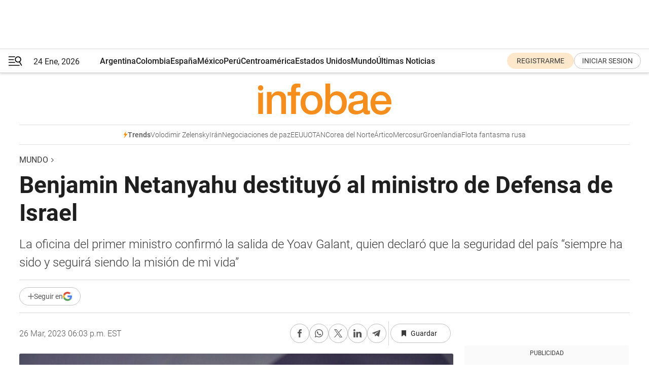

--- FILE ---
content_type: text/html; charset=utf-8
request_url: https://www.infobae.com/america/mundo/2023/03/26/benjamin-netanyahu-destituyo-al-ministro-de-defensa-de-israel/
body_size: 45552
content:
<!DOCTYPE html><html lang="es" style="scroll-behavior:smooth"><head><meta charSet="UTF-8"/><meta name="MobileOptimized" content="width"/><meta name="HandheldFriendly" content="true"/><meta name="apple-mobile-web-app-capable" content="yes"/><meta name="apple-mobile-web-app-status-bar-style" content="blank-translucent"/><title>Benjamin Netanyahu destituyó al ministro de Defensa de Israel - Infobae</title><meta name="title" content="Benjamin Netanyahu destituyó al ministro de Defensa de Israel - Infobae"/><meta name="description" content="La oficina del primer ministro confirmó la salida de Yoav Galant, quien afirmó que la seguridad del país “siempre ha sido y seguirá siendo la misión de mi vida”"/><meta http-equiv="X-UA-Compatible" content="IE=edge,chrome=1"/><link rel="preload" as="font" type="font/woff2" crossorigin="" fetchpriority="high" href="https://www.infobae.com/assets/fonts/roboto-v30-latin-regular.woff2"/><link rel="preload" as="font" type="font/woff2" crossorigin="" fetchpriority="high" href="https://www.infobae.com/assets/fonts/roboto-v30-latin-300.woff2"/><link rel="preload" as="font" type="font/woff2" crossorigin="" fetchpriority="high" href="https://www.infobae.com/assets/fonts/roboto-v30-latin-500.woff2"/><link rel="preload" as="font" type="font/woff2" crossorigin="" fetchpriority="high" href="https://www.infobae.com/assets/fonts/roboto-v30-latin-700.woff2"/><link rel="preload" as="font" type="font/woff2" crossorigin="" fetchpriority="high" href="https://www.infobae.com/assets/fonts/roboto-v30-latin-italic.woff2"/><link rel="preload" as="font" type="font/woff2" crossorigin="" fetchpriority="high" href="https://www.infobae.com/assets/fonts/roboto-v30-latin-300italic.woff2"/><link rel="preload" as="font" type="font/woff2" crossorigin="" fetchpriority="high" href="https://www.infobae.com/assets/fonts/roboto-v30-latin-500italic.woff2"/><link rel="preload" as="font" type="font/woff2" crossorigin="" fetchpriority="high" href="https://www.infobae.com/assets/fonts/roboto-v30-latin-700italic.woff2"/><link rel="preload" href="/pf/resources/dist/infobae/css/main.css?d=3775" as="style"/><link rel="stylesheet" href="/pf/resources/dist/infobae/css/main.css?d=3775" media="screen, print"/><link rel="manifest" crossorigin="use-credentials" href="/pf/resources/manifest.json?d=3775"/><script type="application/javascript" id="polyfill-script">if(!Array.prototype.includes||!(window.Object && window.Object.assign)||!window.Promise||!window.Symbol||!window.fetch){document.write('<script type="application/javascript" src="/pf/dist/engine/polyfill.js?d=3775&mxId=00000000" defer=""><\/script>')}</script><script id="fusion-engine-react-script" type="application/javascript" src="/pf/dist/engine/react.js?d=3775&amp;mxId=00000000" defer=""></script><script id="fusion-engine-combinations-script" type="application/javascript" src="/pf/dist/components/combinations/default.js?d=3775&amp;mxId=00000000" defer=""></script><link rel="preconnect" href="https://sb.scorecardresearch.com/"/><link rel="preconnect" href="https://www.google-analytics.com/"/><link rel="preconnect" href="https://s.go-mpulse.net/"/><link rel="preconnect" href="https://fundingchoicesmessages.google.com/"/><link rel="preconnect" href="https://stats.g.doubleclick.net/"/><link rel="preconnect" href="https://www.googletagservices.com/"/><link id="fusion-template-styles" rel="stylesheet" type="text/css"/><link rel="preload" as="image" href="https://www.infobae.com/assets/images/logos/logo_infobae_naranja.svg"/><script src="/pf/resources/dist/infobae/js/main.js?d=3775" defer=""></script><script src="https://d1bl11pgu3tw3h.cloudfront.net/vendor/comscore/5.2.0/streamsense.min.js?org=infobae" defer=""></script><script src="https://sb.scorecardresearch.com/beacon.js" defer=""></script><script defer="">var _comscore = _comscore || []; _comscore.push({ c1: "2", c2: "8030908", options: { enableFirstPartyCookie: true, bypassUserConsentRequirementFor1PCookie: true } }); (function () { var s = document.createElement("script"), el = document.getElementsByTagName("script")[0]; s.async = true; s.src = "https://sb.scorecardresearch.com/cs/8030908/beacon.js"; el.parentNode.insertBefore(s, el); })();</script><script defer="">try{(function(i,s,o,g,r,a,m){i["GoogleAnalyticsObject"]=r;i[r]=i[r]||function(){(i[r].q=i[r].q||[]).push(arguments)},i[r].l=1*new Date;a=s.createElement(o),m=s.getElementsByTagName(o)[0];a.async=0;a.src=g;m.parentNode.insertBefore(a,m)})(window,document,"script","https://www.google-analytics.com/analytics.js","ga");ga("create","UA-759511-1","auto");ga("send","pageview");}catch(error){console.log("Error al inicializar gaScript:",error);}</script><script src="https://www.googletagmanager.com/gtag/js?id=G-Q2J791G3GV" async=""></script><script defer="">try{window.dataLayer = window.dataLayer || [];function gtag(){dataLayer.push(arguments);}gtag('js', new Date());gtag('config', 'G-Q2J791G3GV');}catch(error){console.log("Error al inicializar gaScript4:",error);}</script><script id="ebx" src="//applets.ebxcdn.com/ebx.js" async=""></script><script async="" src="https://functions.adnami.io/api/macro/adsm.macro.infobae.com.js"></script><script src="https://accounts.google.com/gsi/client" async="" defer=""></script><script>
  !function(e,o,n,i){if(!e){e=e||{},window.permutive=e,e.q=[];var t=function(){return([1e7]+-1e3+-4e3+-8e3+-1e11).replace(/[018]/g,function(e){return(e^(window.crypto||window.msCrypto).getRandomValues(new Uint8Array(1))[0]&15>>e/4).toString(16)})};e.config=i||{},e.config.apiKey=o,e.config.workspaceId=n,e.config.environment=e.config.environment||"production",(window.crypto||window.msCrypto)&&(e.config.viewId=t());for(var g=["addon","identify","track","trigger","query","segment","segments","ready","on","once","user","consent"],r=0;r<g.length;r++){var w=g[r];e[w]=function(o){return function(){var n=Array.prototype.slice.call(arguments,0);e.q.push({functionName:o,arguments:n})}}(w)}}}(window.permutive,"0cd2c32e-1a14-4e1f-96f0-a022c497b9cb","aa463839-b614-4c77-b5e9-6cdf10e1960c",{"consentRequired": true});
    window.googletag=window.googletag||{},window.googletag.cmd=window.googletag.cmd||[],window.googletag.cmd.push(function(){if(0===window.googletag.pubads().getTargeting("permutive").length){var e=window.localStorage.getItem("_pdfps");window.googletag.pubads().setTargeting("permutive",e?JSON.parse(e):[]);var o=window.localStorage.getItem("permutive-id");o&&(window.googletag.pubads().setTargeting("puid",o),window.googletag.pubads().setTargeting("ptime",Date.now().toString())),window.permutive.config.viewId&&window.googletag.pubads().setTargeting("prmtvvid",window.permutive.config.viewId),window.permutive.config.workspaceId&&window.googletag.pubads().setTargeting("prmtvwid",window.permutive.config.workspaceId)}});
    </script><script async="" src="https://a564e303-c351-48a1-b5d1-38585e343734.edge.permutive.app/aa463839-b614-4c77-b5e9-6cdf10e1960c-web.js"></script><script defer="">try{function classThemeChange(){const e=window.localStorage.getItem("theme"),a=document.querySelector("html");a.classList.contains("dark")||"dark"!==e||a.classList.add("dark"),a.classList.contains("dark")&&""===e&&a.classList.remove("dark")}window.addEventListener("themeChange",classThemeChange),classThemeChange();}catch(error){console.log("Error al inicializar themeJS:", error);}</script><script>try{(function(w,d,s,l,i){w[l]=w[l]||[];w[l].push({'gtm.start': new Date().getTime(),event:'gtm.js'});var f=d.getElementsByTagName(s)[0], j=d.createElement(s),dl=l!='dataLayer'?'&l='+l:'';j.async=true;j.src= 'https://www.googletagmanager.com/gtm.js?id='+i+dl;f.parentNode.insertBefore(j,f); })(window,document,'script','dataLayer','GTM-KTGQDC9');}catch(error){console.log("Error al inicializar gtmScript:",error);}</script><script>
  "undefined"!=typeof window&&(window.googlefc=window.googlefc||{},window.googlefc.callbackQueue=window.googlefc.callbackQueue||[],window.googlefc.callbackQueue.push({CONSENT_DATA_READY(){__tcfapi("addEventListener",2.2,(e,o)=>{if(o){console.log("Success getting consent data");let t=JSON.parse(localStorage.getItem("permutive-consent"));if(e?.gdprApplies){if(console.log("Country applies GDPR"),e?.eventStatus==="useractioncomplete"){console.log("First time modal");let n=e.purpose.consents["1"];n?(console.log("Consent accepted"),window.permutive.consent({opt_in:!0,token:"123"})):(console.log("Consent refused"),window.permutive.consent({opt_in:!1}))}else console.log("Consent already granted, skipping.")}else t?.opt_in?console.log("Consent already accepted for non-GDPR country, skipping."):(console.log("No previous consent found; automatically accepting consent."),window.permutive.consent({opt_in:!0,token:"123"}))}else console.error("Error getting consent data")})}}));
  </script><script defer="">try{!function(f,b,e,v,n,t,s) {if(f.fbq)return;n=f.fbq=function(){n.callMethod? n.callMethod.apply(n,arguments):n.queue.push(arguments)}; if(!f._fbq)f._fbq=n;n.push=n;n.loaded=!0;n.version='2.0'; n.queue=[];t=b.createElement(e);t.async=!0; t.src=v;s=b.getElementsByTagName(e)[0]; s.parentNode.insertBefore(t,s)}(window, document,'script', 'https://connect.facebook.net/en_US/fbevents.js'); fbq('init', '336383993555320'); fbq('track', 'PageView'); fbq('track', 'ViewContent');}catch(error){console.log("Error al inicializar facebookPixelRawCodeScript:",error);}</script><script src="https://cdn.onesignal.com/sdks/web/v16/OneSignalSDK.page.js" defer=""></script><script>const getCountry=(timeZone)=>{switch(timeZone){case 'America/Argentina/Buenos_Aires':case 'America/Argentina/Catamarca':case 'America/Argentina/ComodRivadavia':case 'America/Argentina/Cordoba':case 'America/Argentina/Jujuy':case 'America/Argentina/La_Rioja':case 'America/Argentina/Mendoza':case 'America/Argentina/Rio_Gallegos':case 'America/Argentina/Salta':case 'America/Argentina/San_Juan':case 'America/Argentina/San_Luis':case 'America/Argentina/Tucuman':case 'America/Argentina/Ushuaia':case 'America/Buenos_Aires':case 'America/Catamarca':case 'America/Cordoba':case 'America/Jujuy':case 'America/Mendoza':case 'America/Rosario':return'Argentina';case 'America/Bahia_Banderas':case 'America/Cancun':case 'America/Chihuahua':case 'America/Ciudad_Juarez':case 'America/Ensenada':case 'America/Hermosillo':case 'America/Matamoros':case 'America/Mazatlan':case 'America/Merida':case 'America/Mexico_City':case 'America/Monterrey':case 'America/Ojinaga':case 'America/Santa_Isabel':case 'America/Tijuana':case 'Mexico/BajaNorte':case 'Mexico/BajaSur':case 'Mexico/General':return'México';case 'Africa/Ceuta':case 'Atlantic/Canary':case 'Europe/Madrid':return'España';case 'America/Lima':return'Perú';case 'America/Bogota':return'Colombia';default:return'Otros'}};const country=getCountry(Intl.DateTimeFormat().resolvedOptions().timeZone);const getActionMessage=()=>{if(country==='Argentina'){return'Suscribite a nuestras notificaciones para recibir las últimas noticias de Argentina.'}
          if(country==='Otros'){return'Suscríbete a nuestras notificaciones para recibir las últimas noticias de todos los países.'}
          return'Suscríbete a nuestras notificaciones para recibir las últimas noticias de '+country+'.'};window.OneSignalDeferred=window.OneSignalDeferred||[];window.OneSignalDeferred.push(async(OneSignal)=>{await OneSignal.init({appId:'bef19c97-ed8d-479f-a038-e9d3da77d4c9',safari_web_id:'web.onesignal.auto.364542e4-0165-4e49-b6eb-0136f3f4eaa9',notifyButton:{enable:!1},allowLocalhostAsSecureOrigin:!0,serviceWorkerParam:{scope:'/'},serviceWorkerPath:'OneSignalSDKWorker.js',promptOptions:{slidedown:{prompts:[{type:'push',autoPrompt:!0,text:{actionMessage:getActionMessage(),acceptButton:'Suscribirse',cancelButton:'Después'},},],},},welcomeNotification:{title:'¡Bienvenido!',message:'Gracias por suscribirte a las notificaciones',url:'https://www.infobae.com/',},});OneSignal.User.addTag('region',country)})</script><link rel="dns-prefetch" href="https://sb.scorecardresearch.com/"/><link rel="dns-prefetch" href="https://www.google-analytics.com/"/><link rel="dns-prefetch" href="https://s.go-mpulse.net/"/><link rel="dns-prefetch" href="https://fundingchoicesmessages.google.com/"/><link rel="dns-prefetch" href="https://stats.g.doubleclick.net/"/><link rel="dns-prefetch" href="https://www.googletagservices.com/"/><meta name="viewport" content="width=device-width, initial-scale=1.0, user-scalable=yes, minimum-scale=0.5, maximum-scale=2.0"/><meta name="google-site-verification" content="DqMfuNB2bg-Ou_FEVXxZuzmDpPJ1ZVmOQVvwfJACGmM"/><link rel="canonical" href="https://www.infobae.com/america/mundo/2023/03/26/benjamin-netanyahu-destituyo-al-ministro-de-defensa-de-israel/"/><link rel="amphtml" href="https://www.infobae.com/america/mundo/2023/03/26/benjamin-netanyahu-destituyo-al-ministro-de-defensa-de-israel/?outputType=amp-type"/><meta property="keywords" content="Yoav Galant,Benjamin Netanyahu,Israel,reforma judicial"/><meta name="robots" content="index, follow"/><meta name="googlebot" content="index, follow"/><meta name="robots" content="max-image-preview:large"/><meta name="distribution" content="global"/><meta name="rating" content="general"/><meta name="language" content="es_ES"/><link rel="alternate" type="application/rss+xml" title="RSS de Mundo - Infobae" href="https://www.infobae.com/arc/outboundfeeds/rss/category/america/mundo/"/><meta name="news_keywords" content="Yoav Galant,Benjamin Netanyahu,Israel,reforma judicial"/><meta property="article:section" content="Mundo"/><meta property="article:section" content="América"/><meta property="article:published_time" content="2023-03-26T22:03:52.236Z"/><meta property="article:tag" content="Yoav Galant"/><meta property="article:tag" content="Benjamin Netanyahu"/><meta property="article:tag" content="Israel"/><meta property="article:tag" content="reforma judicial"/><meta property="article:opinion" content="false"/><meta name="twitter:card" content="summary_large_image"/><meta name="twitter:creator" content="@infobae"/><meta name="twitter:description" content="La oficina del primer ministro confirmó la salida de Yoav Galant, quien afirmó que la seguridad del país “siempre ha sido y seguirá siendo la misión de mi vida”"/><meta name="twitter:image" content="https://www.infobae.com/resizer/v2/5BA4KSGGIIZ5ZMFYXBV7NZFSVA.jpg?auth=50d98e6db7ecacb764566aeb8341c53654826731bf22f41b285b795c33ecd8ff&amp;smart=true&amp;width=1024&amp;height=512&amp;quality=85"/><meta name="twitter:site" content="@infobae"/><meta name="twitter:title" content="Benjamin Netanyahu destituyó al ministro de Defensa de Israel"/><meta property="twitter:domain" content="infobae.com"/><meta property="twitter:url" content="https://www.infobae.com/america/mundo/2023/03/26/benjamin-netanyahu-destituyo-al-ministro-de-defensa-de-israel/"/><meta property="og:title" content="Benjamin Netanyahu destituyó al ministro de Defensa de Israel"/><meta property="og:description" content="La oficina del primer ministro confirmó la salida de Yoav Galant, quien afirmó que la seguridad del país “siempre ha sido y seguirá siendo la misión de mi vida”"/><meta property="og:url" content="https://www.infobae.com/america/mundo/2023/03/26/benjamin-netanyahu-destituyo-al-ministro-de-defensa-de-israel/"/><meta property="og:type" content="article"/><meta property="og:site_name" content="infobae"/><meta property="og:locale" content="es_LA"/><meta property="og:image" itemProp="image" content="https://www.infobae.com/resizer/v2/5BA4KSGGIIZ5ZMFYXBV7NZFSVA.jpg?auth=50d98e6db7ecacb764566aeb8341c53654826731bf22f41b285b795c33ecd8ff&amp;smart=true&amp;width=1200&amp;height=630&amp;quality=85"/><meta property="og:image:width" content="1200"/><meta property="og:image:height" content="630"/><meta property="fb:app_id" content="303536999846097"/><meta property="fb:pages" content="34839376970"/><meta property="fb:pages" content="436205896728888"/><meta property="fb:pages" content="142361755806396"/><meta name="isDFP" content="true"/><meta name="dfpPageType" content="nota"/><meta name="dfp_path" content="infobae/america/mundo"/><meta property="article:publisher" content="https://www.facebook.com/infobae"/><script type="application/ld+json">{"@context":"https://schema.org","@type":"NewsMediaOrganization","name":"Infobae","description":"El sitio de noticias en español más leído en el mundo. Con redacciones en Ciudad de México, Madrid, Bogotá, Lima y Buenos Aires; y corresponsales en las principales ciudades del mundo.","email":"contacto@infobae.com","url":"https://www.infobae.com","sameAs":["https://www.facebook.com/Infobae/","https://www.youtube.com/@Infobae","https://x.com/infobae","https://es.wikipedia.org/wiki/Infobae","https://whatsapp.com/channel/0029Va9TEIjLdQefbAqn7T1g"],"logo":{"@type":"ImageObject","url":"https://www.infobae.com/resizer/v2/NCYGYV4JW5CQHKEULJMKQU6MZU.png?auth=31eb621d6ad5fda030d6c893a4efe3120a76cc8178216c9c9a07fd3dd89a360f&width=255&height=60&quality=90","height":60,"width":255}}</script><script type="application/ld+json">{"@context":"https://schema.org","@type":"BreadcrumbList","itemListElement":[{"@type":"ListItem","position":1,"item":{"@id":"https://infobae.com","name":"Infobae"}},{"@type":"ListItem","position":2,"item":{"@id":"https://infobae.com/america/mundo","name":"Mundo"}}]}</script><script type="application/ld+json">{"@context":"https://schema.org","@type":"NewsArticle","headline":"Benjamin Netanyahu destituyó al ministro de Defensa de Israel","description":"La oficina del primer ministro confirmó la salida de Yoav Galant, quien afirmó que la seguridad del país “siempre ha sido y seguirá siendo la misión de mi vida”","articleBody":"El primer ministro israelí, Benjamin Netanyahu, quien se encuentra de gira por el Reino Unido, destituyó este domingo a su ministro de Defensa, Yoav Galant. “El primer ministro Benjamin Netanyahu ha decidido destituir al ministro de Defensa Yoav Galant”, anunció la Oficina del mandatario en un comunicado. En un discurso el sábado por la noche, Galant, que pertenece al mismo partido que Netanyahu, el Likud, dijo que teme que la división sobre la reforma judicial cree una “amenaza real para la seguridad de Israel”. El ministro de Agricultura, Avi Dichter, parece el favorito para suceder a Galant. Dichter fue director del servicio secreto para el interior de Israel y los territorios palestinos, el Shin Bet. Sin embargo, Dichter también ha planteado sus dudas sobre los riesgos para la cohesión y la seguridad del país que supone seguir adelante con la tramitación de la reforma judicial. También podría ocupar el cargo el ministro de Economía, Nir Barkat. Desde que el gobierno de Netanyahu presentó en enero un proyecto de reforma legal de la magistratura, el país se encuentra muy dividido y hay manifestaciones en contra de la inciiativa cada semana. Este domingo más de medio millón de israelíes salieron a las calles a protestar. La reforma prevé aumentar el poder de los cargos electos en detrimento del Poder Judicial lo que, según sus críticos, pone en peligro el carácter democrático del Estado de Israel. “La seguridad de Israel siempre ha sido y seguirá siendo la misión de mi vida”, escribió Galant en su cuenta de Twitter este domingo tras la confirmación de su destitución. La víspera, había pedido “detener el proceso legislativo” durante un mes. “Estoy comprometido con los valores del Likud (...) pero los cambios mayores a nivel nacional deben hacerse por la vía de la consulta y el diálogo”, afirmó el ya ex ministro, antes de una semana clave marcada por otras disposiciones legislativas y nuevas convocatorias de protestas que se esperan masivas. “Netanyahu puede despedir a Galant pero no puede despedir a la realidad y no puede despedir al pueblo de Israel que se opone a la locura de la coalición”, tuiteó el líder opositor, Yair Lapid, que el día anterior alabó el “valor” del ministro destituido. La reforma ha suscitado críticas no solo dentro, sino también fuera del país. Incluso el principal aliado de Israel, Estados Unidos, ha expresado su “preocupación” por la reforma. Días atrás, Netanyahu había anunciado una suavización del plan de reforma judicial, después de que el presidente estadounidense, Joe Biden, le pidió que buscara el compromiso y el consenso en la crisis constitucional en la que está inmerso el país. En la conversación telefónica, Biden dijo que apoyaría un compromiso sobre la reforma judicial y animó a que se establecieran controles y equilibrios para llegar a un amplio acuerdo. Netanyahu, en tanto, tranquilizó al presidente estadounidense sobre la salud de la democracia israelí. El mandatario, que cuenta con mayoría parlamentaria, estaba dispuesto a ratificar el paquete de reformas antes del receso de la Knesset del 2 de abril. Sin embargo, la mayoría de las mismas se aplazará hasta que la cámara legislativa vuelva a reunirse el 30 de abril, según han declarado Netanyahu y sus socios de la coalición nacionalista religiosa. Con información de AFP y Reuters Seguir leyendo: Israel denunció que el régimen de Irán es el verdadero responsable de que la estabilidad en Medio Oriente esté en riesgo","url":"https://www.infobae.com/america/mundo/2023/03/26/benjamin-netanyahu-destituyo-al-ministro-de-defensa-de-israel/","dateCreated":"2023-03-26T21:47:23Z","dateModified":"2023-03-26T22:03:52Z","datePublished":"2023-03-26T22:03:52Z","mainEntityOfPage":{"@type":"WebPage","@id":"https://www.infobae.com/america/mundo/2023/03/26/benjamin-netanyahu-destituyo-al-ministro-de-defensa-de-israel/"},"articleSection":"Mundo","creator":{"@type":"Organization","name":"INFOBAE","url":"https://www.infobae.com"},"keywords":"Yoav Galant,Benjamin Netanyahu,Israel,reforma judicial","isAccessibleForFree":true,"copyrightYear":2023,"copyrightHolder":{"@type":"Organization","name":"Infobae","url":"https://www.infobae.com"},"inLanguage":"es-AR","contentLocation":{"@type":"Place","name":"Argentina"},"publisher":{"@type":"Organization","name":"infobae","logo":{"@type":"ImageObject","url":"https://www.infobae.com/resizer/v2/NCYGYV4JW5CQHKEULJMKQU6MZU.png?auth=31eb621d6ad5fda030d6c893a4efe3120a76cc8178216c9c9a07fd3dd89a360f&width=255&height=60&quality=90","height":60,"width":255}},"author":{"@type":"Organization","name":"INFOBAE","url":"https://www.infobae.com"},"image":[{"@type":"ImageObject","url":"https://www.infobae.com/resizer/v2/5BA4KSGGIIZ5ZMFYXBV7NZFSVA.jpg?auth=50d98e6db7ecacb764566aeb8341c53654826731bf22f41b285b795c33ecd8ff&smart=true&width=1200&height=675&quality=85","width":1200,"height":675},{"@type":"ImageObject","url":"https://www.infobae.com/resizer/v2/5BA4KSGGIIZ5ZMFYXBV7NZFSVA.jpg?auth=50d98e6db7ecacb764566aeb8341c53654826731bf22f41b285b795c33ecd8ff&smart=true&width=1200&height=900&quality=85","width":1200,"height":900},{"@type":"ImageObject","url":"https://www.infobae.com/resizer/v2/5BA4KSGGIIZ5ZMFYXBV7NZFSVA.jpg?auth=50d98e6db7ecacb764566aeb8341c53654826731bf22f41b285b795c33ecd8ff&smart=true&width=1200&height=1200&quality=85","width":1200,"height":1200}]}</script><link rel="shortcut icon" type="image/x-icon" href="/pf/resources/favicon/favicon-32x32.png?d=3775"/><link rel="icon" sizes="16x16" type="image/png" href="/pf/resources/favicon/favicon-16x16.png?d=3775"/><link rel="icon" type="image/png" sizes="32x32" href="/pf/resources/favicon/favicon-32x32.png?d=3775"/><link rel="apple-touch-icon" href="/pf/resources/favicon/apple-touch-icon.png?d=3775"/><link rel="apple-touch-icon-precomposed" href="/pf/resources/favicon/apple-touch-icon-precomposed.png?d=3775"/><link rel="apple-touch-icon-120x120" href="/pf/resources/favicon/apple-touch-icon-120x120.png?d=3775"/><link rel="apple-touch-icon-120x120-precomposed" href="/pf/resources/favicon/apple-touch-icon-120x120-precomposed.png?d=3775"/><link rel="apple-touch-icon-152x152" href="/pf/resources/favicon/apple-touch-icon-152x152.png?d=3775"/><link rel="apple-touch-icon-152x152-precomposed" href="/pf/resources/favicon/apple-touch-icon-152x152-precomposed.png?d=3775"/><link rel="shortcut icon" sizes="192x192" href="/pf/resources/favicon/android-chrome-192x192.png?d=3775"/><link rel="shortcut icon" sizes="512x512" href="/pf/resources/favicon/android-chrome-512x512.png?d=3775"/><script async="" src="https://www.google.com/adsense/search/ads.js"></script><script>
        (function(g,o){
          g[o] = g[o] || function () {
            (g[o]['q'] = g[o]['q'] || []).push(arguments)
          }, g[o]['t'] = 1 * new Date
        })(window,'_googCsa');
      </script>
<script>(window.BOOMR_mq=window.BOOMR_mq||[]).push(["addVar",{"rua.upush":"false","rua.cpush":"true","rua.upre":"false","rua.cpre":"true","rua.uprl":"false","rua.cprl":"false","rua.cprf":"false","rua.trans":"SJ-c15fe1b5-4ff3-4215-9aa0-0a2e8d40ecdb","rua.cook":"false","rua.ims":"false","rua.ufprl":"false","rua.cfprl":"true","rua.isuxp":"false","rua.texp":"norulematch","rua.ceh":"false","rua.ueh":"false","rua.ieh.st":"0"}]);</script>
                              <script>!function(e){var n="https://s.go-mpulse.net/boomerang/";if("False"=="True")e.BOOMR_config=e.BOOMR_config||{},e.BOOMR_config.PageParams=e.BOOMR_config.PageParams||{},e.BOOMR_config.PageParams.pci=!0,n="https://s2.go-mpulse.net/boomerang/";if(window.BOOMR_API_key="C7HNE-7B57D-WM7L2-K2VFG-FX3EW",function(){function e(){if(!o){var e=document.createElement("script");e.id="boomr-scr-as",e.src=window.BOOMR.url,e.async=!0,i.parentNode.appendChild(e),o=!0}}function t(e){o=!0;var n,t,a,r,d=document,O=window;if(window.BOOMR.snippetMethod=e?"if":"i",t=function(e,n){var t=d.createElement("script");t.id=n||"boomr-if-as",t.src=window.BOOMR.url,BOOMR_lstart=(new Date).getTime(),e=e||d.body,e.appendChild(t)},!window.addEventListener&&window.attachEvent&&navigator.userAgent.match(/MSIE [67]\./))return window.BOOMR.snippetMethod="s",void t(i.parentNode,"boomr-async");a=document.createElement("IFRAME"),a.src="about:blank",a.title="",a.role="presentation",a.loading="eager",r=(a.frameElement||a).style,r.width=0,r.height=0,r.border=0,r.display="none",i.parentNode.appendChild(a);try{O=a.contentWindow,d=O.document.open()}catch(_){n=document.domain,a.src="javascript:var d=document.open();d.domain='"+n+"';void(0);",O=a.contentWindow,d=O.document.open()}if(n)d._boomrl=function(){this.domain=n,t()},d.write("<bo"+"dy onload='document._boomrl();'>");else if(O._boomrl=function(){t()},O.addEventListener)O.addEventListener("load",O._boomrl,!1);else if(O.attachEvent)O.attachEvent("onload",O._boomrl);d.close()}function a(e){window.BOOMR_onload=e&&e.timeStamp||(new Date).getTime()}if(!window.BOOMR||!window.BOOMR.version&&!window.BOOMR.snippetExecuted){window.BOOMR=window.BOOMR||{},window.BOOMR.snippetStart=(new Date).getTime(),window.BOOMR.snippetExecuted=!0,window.BOOMR.snippetVersion=12,window.BOOMR.url=n+"C7HNE-7B57D-WM7L2-K2VFG-FX3EW";var i=document.currentScript||document.getElementsByTagName("script")[0],o=!1,r=document.createElement("link");if(r.relList&&"function"==typeof r.relList.supports&&r.relList.supports("preload")&&"as"in r)window.BOOMR.snippetMethod="p",r.href=window.BOOMR.url,r.rel="preload",r.as="script",r.addEventListener("load",e),r.addEventListener("error",function(){t(!0)}),setTimeout(function(){if(!o)t(!0)},3e3),BOOMR_lstart=(new Date).getTime(),i.parentNode.appendChild(r);else t(!1);if(window.addEventListener)window.addEventListener("load",a,!1);else if(window.attachEvent)window.attachEvent("onload",a)}}(),"".length>0)if(e&&"performance"in e&&e.performance&&"function"==typeof e.performance.setResourceTimingBufferSize)e.performance.setResourceTimingBufferSize();!function(){if(BOOMR=e.BOOMR||{},BOOMR.plugins=BOOMR.plugins||{},!BOOMR.plugins.AK){var n="true"=="true"?1:0,t="",a="aoe4s6qx3thii2lumkma-f-77eac2bc2-clientnsv4-s.akamaihd.net",i="false"=="true"?2:1,o={"ak.v":"39","ak.cp":"619111","ak.ai":parseInt("650669",10),"ak.ol":"0","ak.cr":9,"ak.ipv":4,"ak.proto":"h2","ak.rid":"6eee6c27","ak.r":41406,"ak.a2":n,"ak.m":"dscr","ak.n":"ff","ak.bpcip":"3.137.201.0","ak.cport":49966,"ak.gh":"23.216.9.134","ak.quicv":"","ak.tlsv":"tls1.3","ak.0rtt":"","ak.0rtt.ed":"","ak.csrc":"-","ak.acc":"","ak.t":"1769235096","ak.ak":"hOBiQwZUYzCg5VSAfCLimQ==mU1FYz2fAzzhl3oCG3XbDAQwyO7mzsAnez+K3ELKPFJtuICiXa8NA97KwdQ4/HiWl/ryGDCK5U1FjqErn1yUkdlaTxxu8UiwiuaMYqfB7pWGgtix6+PHMHiB0jPH/0oFaPS48i/teggmENNiSc9TmDKIUDIOjM/7s6yDmppxNccEPDvA9mAg9b6HiG2hinPp6EN7zdQuEKd+WmwsYclRof0GGBm2EdfSiMweYmqXob6T0EfqT+QntXDuABitvXMczSVYAC5U0KMIOAZ4R3hQg4fvURa7K5Kmmo1BltlHkZeXwcUnGgWNroX2p65HF0WuDnBuRWb4Eq6ODGpc2saCvTWOibllAKH7q8oks2/Wd+3IXLWy0gT7SNNczGd2nwgBVSUwWpUrPjCIAoybYVAzJoVb4M2zBcGu1WxTLrk40kY=","ak.pv":"136","ak.dpoabenc":"","ak.tf":i};if(""!==t)o["ak.ruds"]=t;var r={i:!1,av:function(n){var t="http.initiator";if(n&&(!n[t]||"spa_hard"===n[t]))o["ak.feo"]=void 0!==e.aFeoApplied?1:0,BOOMR.addVar(o)},rv:function(){var e=["ak.bpcip","ak.cport","ak.cr","ak.csrc","ak.gh","ak.ipv","ak.m","ak.n","ak.ol","ak.proto","ak.quicv","ak.tlsv","ak.0rtt","ak.0rtt.ed","ak.r","ak.acc","ak.t","ak.tf"];BOOMR.removeVar(e)}};BOOMR.plugins.AK={akVars:o,akDNSPreFetchDomain:a,init:function(){if(!r.i){var e=BOOMR.subscribe;e("before_beacon",r.av,null,null),e("onbeacon",r.rv,null,null),r.i=!0}return this},is_complete:function(){return!0}}}}()}(window);</script></head><body class="nd-body"><noscript><img src="https://sb.scorecardresearch.com/p?c1=2&amp;c2=8030908&amp;cv=4.4.0&amp;cj=1"/></noscript><noscript><iframe src="https://www.googletagmanager.com/ns.html?id=GTM-KTGQDC9" height="0" width="0" style="display:none;visibility:hidden"></iframe></noscript><noscript><img height="1" width="1" style="display:none" src="https://www.facebook.com/tr?id=336383993555320&ev=PageView&noscript=1"/></noscript><div id="fusion-app" class="fusion-app | infobae grid"><div class="article-right-rail-centered "><div class="article-right-rail-centered-layout "><nav><div class="interstitial_800x600 ad-wrapper"><div id="infobae_america_mundo_nota_interstitial_800x600" class="ad-interstitial-bg hide"></div><div class="dfpAd ad-interstitial"><button id="infobae_america_mundo_nota_interstitial_800x600_close" aria-label="infobae_america_mundo_nota_interstitial_800x600" class="close_ad hide"><i class="close"></i></button><div id="infobae/america/mundo/nota/interstitial_800x600" class="infobae/america/mundo/nota/interstitial_800x600 arcad"></div></div></div><div style="position:relative"><div class="masthead-navbar " id="mastheadnavbar"><div class="site-header" id="siteheader"><div class="sticky-navbar-ad-container"><div class="top_banner_970x80 ad-wrapper"><div class="dfpAd ad-top-banner"><div id="infobae/america/mundo/nota/top_banner_970x80" class="infobae/america/mundo/nota/top_banner_970x80 arcad"></div></div></div></div><div class="sectionnav-container"><span aria-label="Menu" class="hamburger hamburger-wrapper close" role="button" tabindex="-1"><svg viewBox="0 0 28 20" id="hamburger-icon" xmlns="http://www.w3.org/2000/svg" class="hamburger-icon" data-name="hamburger-icon" fill=""><path d="M27.8061 18.2936L23.9009 11.7199C26.6545 9.62581 27.2345 5.75713 25.1799 2.96266C23.0598 0.111715 18.9446 -0.552677 15.9985 1.50445C14.5751 2.49996 13.6279 3.97419 13.3517 5.66252C13.0628 7.34757 13.4737 9.04405 14.498 10.4274C16.2587 12.8169 19.499 13.7133 22.2858 12.6261L26.1944 19.1875C26.3514 19.4517 26.5513 19.6089 26.7784 19.668C26.9927 19.7238 27.2342 19.6816 27.4707 19.5593C28.2062 19.1465 28.0218 18.6387 27.8221 18.2846L27.8061 18.2936ZM24.3917 7.88058C24.0673 9.0572 23.2806 10.0477 22.1932 10.6578C21.1218 11.259 19.8172 11.4316 18.6191 11.1196C16.1094 10.466 14.6138 7.94849 15.2862 5.50947C15.9587 3.07045 18.5492 1.61694 21.0589 2.27047C23.5686 2.92401 25.0642 5.44156 24.3917 7.88058Z" fill=""></path><path d="M0 1.129C0 0.675362 0.371315 0.307617 0.829355 0.307617H12.9866C13.4446 0.307617 13.8159 0.675362 13.8159 1.129C13.8159 1.58264 13.4446 1.95038 12.9866 1.95038H0.829355C0.371315 1.95038 0 1.58264 0 1.129ZM0 7.04295C0 6.58931 0.371315 6.22157 0.829355 6.22157H10.5951C11.0531 6.22157 11.4245 6.58931 11.4245 7.04295C11.4245 7.49659 11.0531 7.86433 10.5951 7.86433H0.829355C0.371315 7.86433 0 7.49659 0 7.04295ZM0 12.9569C0 12.5033 0.371315 12.1355 0.829355 12.1355H12.9866C13.4446 12.1355 13.8159 12.5033 13.8159 12.9569C13.8159 13.4105 13.4446 13.7783 12.9866 13.7783H0.829355C0.371315 13.7783 0 13.4105 0 12.9569ZM0 18.8709C0 18.4172 0.371315 18.0495 0.829355 18.0495H22.4792C22.9372 18.0495 23.3086 18.4172 23.3086 18.8709C23.3086 19.3245 22.9372 19.6922 22.4792 19.6922H0.829355C0.371315 19.6922 0 19.3245 0 18.8709Z" fill=""></path></svg></span><a aria-label="infobae" class="site-logo" href="https://www.infobae.com/"><span class="site-logo"><img alt="Infobae" class="logo-image" height="25px" src="https://www.infobae.com/assets/images/logos/logo_infobae_naranja.svg" width="105px" fetchpriority="high" loading="eager"/></span></a><p class="date-info">24 Ene, 2026</p><div class="login-register-container"></div></div></div><nav class="content side-menu" id="side-menu" style="top:undefinedpx;height:calc(100vh - undefinedpx)"><div class="side-menu-sticky-items"><div class="queryly_searchicon_img"><label for="queryly_toggle" id="queryly-label"><button>Buscar en todo el sitio<svg id="search-icon" data-name="search-icon" xmlns="http://www.w3.org/2000/svg" viewBox="0 0 30 30"><path d="M20.35,17.59a10.43,10.43,0,1,0-3.21,3l7.7,7.65a2.19,2.19,0,1,0, 3.17-3l-.08-.07Zm-8.53.72a6.74,6.74,0,1,1,6.74-6.75,6.74,6.74,0,0,1-6.74,6.75Zm0,0"></path></svg></button></label></div></div><div class="dropdown"><div id="dropdown-item-ctn0" class="dropdown-item-ctn"><a class="item non-bold" href="https://www.infobae.com/?noredirect" rel="noopener noreferrer">Argentina</a></div><div id="dropdown-body0" class="dropdown-body"></div></div><div class="dropdown"><div id="dropdown-item-ctn2" class="dropdown-item-ctn"><a class="item non-bold" href="https://www.infobae.com/colombia/" rel="noopener noreferrer">Colombia</a></div><div id="dropdown-body2" class="dropdown-body"></div></div><div class="dropdown"><div id="dropdown-item-ctn4" class="dropdown-item-ctn"><a class="item non-bold" href="https://www.infobae.com/espana/" rel="noopener noreferrer">España</a></div><div id="dropdown-body4" class="dropdown-body"></div></div><div class="dropdown"><div id="dropdown-item-ctn6" class="dropdown-item-ctn"><a class="item non-bold" href="https://www.infobae.com/mexico/" rel="noopener noreferrer">México</a></div><div id="dropdown-body6" class="dropdown-body"></div></div><div class="dropdown"><div id="dropdown-item-ctn8" class="dropdown-item-ctn"><a class="item non-bold" href="https://www.infobae.com/peru/" rel="noopener noreferrer">Perú</a></div><div id="dropdown-body8" class="dropdown-body"></div></div><div class="dropdown"><div id="dropdown-item-ctn10" class="dropdown-item-ctn"><a class="item non-bold" href="https://www.infobae.com/centroamerica/" rel="noopener noreferrer">Centroamérica</a></div><div id="dropdown-body10" class="dropdown-body"></div></div><div class="dropdown"><div id="dropdown-item-ctn12" class="dropdown-item-ctn"><a class="item non-bold" href="https://www.infobae.com/estados-unidos/" rel="noopener noreferrer">Estados Unidos</a></div><div id="dropdown-body12" class="dropdown-body"></div></div><div class="dropdown"><div id="dropdown-item-ctn14" class="dropdown-item-ctn"><a class="item" href="https://www.infobae.com/america/" rel="noopener noreferrer">Mundo</a><div aria-label="Menu Item" class="icon-dropdown" role="button" tabindex="-1"><svg id="down-icon0" width="12" height="12" viewBox="0 0 12 8" fill="none" xmlns="http://www.w3.org/2000/svg" class="icon-drop "><path d="M-9.87742e-07 1.167C-9.69427e-07 0.748023 0.335182 0.41284 0.754162 0.41284C0.969636 0.41284 1.17314 0.496636 1.31679 0.652256L5.98541 5.72789L10.654 0.652257C10.9294 0.341015 11.4082 0.293132 11.7314 0.568461C12.0546 0.84379 12.0905 1.32262 11.8152 1.64584C11.8032 1.65781 11.7913 1.68175 11.7793 1.69372L6.54804 7.36789C6.26074 7.67913 5.78191 7.6911 5.47067 7.41577C5.4587 7.4038 5.44673 7.39183 5.42278 7.36789L0.203504 1.68175C0.071824 1.5381 -9.96114e-07 1.35853 -9.87742e-07 1.167Z" fill="#9B9B9B"></path></svg></div></div><div id="dropdown-body14" class="dropdown-body"><a class="dropdown-item" href="https://www.infobae.com/venezuela/"><span class="dropdown-submenu">Venezuela</span></a><a class="dropdown-item" href="https://www.infobae.com/economist/"><span class="dropdown-submenu">The economist</span></a><a class="dropdown-item" href="https://www.infobae.com/wapo/"><span class="dropdown-submenu">The Washington Post</span></a><a class="dropdown-item" href="https://www.infobae.com/america/realeza/"><span class="dropdown-submenu">Realeza</span></a><a class="dropdown-item" href="https://www.infobae.com/america/opinion/"><span class="dropdown-submenu">Opinión</span></a></div></div><div class="dropdown"><div id="dropdown-item-ctn16" class="dropdown-item-ctn"><a class="item non-bold" href="https://www.infobae.com/ultimas-noticias-america/" rel="noopener noreferrer">Últimas Noticias</a></div><div id="dropdown-body16" class="dropdown-body"></div></div><div class="dropdown"><div id="dropdown-item-ctn18" class="dropdown-item-ctn"><a class="item non-bold" href="https://www.infobae.com/entretenimiento/" rel="noopener noreferrer">Entretenimiento</a></div><div id="dropdown-body18" class="dropdown-body"></div></div><div class="dropdown"><div id="dropdown-item-ctn20" class="dropdown-item-ctn"><a class="item non-bold" href="https://www.infobae.com/deportes/" rel="noopener noreferrer">Deportes</a></div><div id="dropdown-body20" class="dropdown-body"></div></div><div class="dropdown"><div id="dropdown-item-ctn22" class="dropdown-item-ctn"><a class="item" href="https://www.infobae.com/tendencias/" rel="noopener noreferrer">Tendencias</a><div aria-label="Menu Item" class="icon-dropdown" role="button" tabindex="-1"><svg id="down-icon0" width="12" height="12" viewBox="0 0 12 8" fill="none" xmlns="http://www.w3.org/2000/svg" class="icon-drop "><path d="M-9.87742e-07 1.167C-9.69427e-07 0.748023 0.335182 0.41284 0.754162 0.41284C0.969636 0.41284 1.17314 0.496636 1.31679 0.652256L5.98541 5.72789L10.654 0.652257C10.9294 0.341015 11.4082 0.293132 11.7314 0.568461C12.0546 0.84379 12.0905 1.32262 11.8152 1.64584C11.8032 1.65781 11.7913 1.68175 11.7793 1.69372L6.54804 7.36789C6.26074 7.67913 5.78191 7.6911 5.47067 7.41577C5.4587 7.4038 5.44673 7.39183 5.42278 7.36789L0.203504 1.68175C0.071824 1.5381 -9.96114e-07 1.35853 -9.87742e-07 1.167Z" fill="#9B9B9B"></path></svg></div></div><div id="dropdown-body22" class="dropdown-body"><a class="dropdown-item" href="https://www.infobae.com/tendencias/estar-mejor/"><span class="dropdown-submenu">Estar Mejor</span></a></div></div><div class="dropdown"><div id="dropdown-item-ctn24" class="dropdown-item-ctn"><a class="item non-bold" href="https://www.infobae.com/tecno/" rel="noopener noreferrer">Tecno</a></div><div id="dropdown-body24" class="dropdown-body"></div></div><div class="dropdown"><div id="dropdown-item-ctn26" class="dropdown-item-ctn"><a class="item non-bold" href="https://www.infobae.com/cultura/" rel="noopener noreferrer">Cultura</a></div><div id="dropdown-body26" class="dropdown-body"></div></div><div class="dropdown"><div id="dropdown-item-ctn28" class="dropdown-item-ctn"><a class="item non-bold" href="https://www.infobae.com/malditos-nerds/" rel="noopener noreferrer">Malditos Nerds</a></div><div id="dropdown-body28" class="dropdown-body"></div></div><div class="dropdown"><div id="dropdown-item-ctn30" class="dropdown-item-ctn"><a class="item non-bold" href="https://www.infobae.com/virales/" rel="noopener noreferrer">Virales</a></div><div id="dropdown-body30" class="dropdown-body"></div></div><div class="dropdown"><div id="dropdown-item-ctn32" class="dropdown-item-ctn"><a class="item non-bold" href="https://www.infobae.com/salud/" rel="noopener noreferrer">Salud</a></div><div id="dropdown-body32" class="dropdown-body"></div></div><div class="dropdown"><div id="dropdown-item-ctn34" class="dropdown-item-ctn"><a class="item non-bold" href="https://www.infobae.com/podcasts/" rel="noopener noreferrer">Podcasts</a></div><div id="dropdown-body34" class="dropdown-body"></div></div><div class="dark-mode-btn "><div class="dark-mode-btn__container "><div class="dark-mode-btn__toggler "><div class="dark-mode-btn__circle "></div><svg class="light-icon" width="12" height="12" viewBox="0 0 12 12" fill="none" xmlns="http://www.w3.org/2000/svg"><path d="M12 6.10608C11.8953 6.34856 11.7107 6.445 11.4462 6.43122C11.2092 6.41745 10.9722 6.43122 10.738 6.42847C10.4762 6.42847 10.2861 6.24385 10.2861 6.00137C10.2861 5.75614 10.4762 5.57703 10.738 5.57428C10.975 5.57428 11.2119 5.5853 11.4462 5.57152C11.7107 5.55499 11.8925 5.65418 12 5.89666V6.11159V6.10608Z" fill="#1F1F1F"></path><path d="M5.89114 12C5.64866 11.8953 5.55222 11.7107 5.566 11.4462C5.57978 11.2092 5.566 10.9722 5.56876 10.738C5.56876 10.4762 5.75337 10.2861 5.99585 10.2861C6.23833 10.2861 6.42295 10.4762 6.42295 10.738C6.42295 10.975 6.41192 11.2119 6.4257 11.4462C6.44223 11.7107 6.34304 11.8925 6.10056 12H5.88563H5.89114Z" fill="#1F1F1F"></path><path d="M5.99859 2.57084C7.89158 2.57084 9.43188 4.11389 9.42636 6.00414C9.42361 7.88887 7.88331 9.42642 5.99859 9.42642C4.10835 9.42642 2.5653 7.88336 2.57081 5.99036C2.57357 4.10563 4.11386 2.56808 5.99859 2.56808V2.57084ZM6.00685 3.42778C4.5878 3.42503 3.43051 4.57681 3.42775 5.99036C3.425 7.40942 4.57678 8.56672 5.99032 8.56947C7.40938 8.57223 8.56666 7.42045 8.56942 6.00414C8.57218 4.58508 7.4204 3.42778 6.0041 3.42503L6.00685 3.42778Z" fill="#1F1F1F"></path><path d="M6.42851 0.856948C6.42851 0.994721 6.42851 1.13249 6.42851 1.27302C6.423 1.52377 6.24114 1.7139 6.00417 1.7139C5.7672 1.7139 5.57708 1.52652 5.57432 1.27853C5.57157 0.997476 5.57157 0.716419 5.57432 0.435362C5.57432 0.184616 5.76445 0 6.00417 0C6.23563 0 6.423 0.187371 6.42851 0.429852C6.43127 0.573135 6.42851 0.716419 6.42851 0.856948Z" fill="#1F1F1F"></path><path d="M0.851433 6.4285C0.713661 6.4285 0.575889 6.4285 0.435361 6.4285C0.18737 6.42299 0 6.23562 0 5.9959C0 5.75617 0.18737 5.57431 0.440872 5.57155C0.716416 5.5688 0.994717 5.57155 1.27026 5.57155C1.52101 5.57155 1.71113 5.75893 1.71389 5.9959C1.71389 6.23838 1.52652 6.42575 1.26475 6.4285C1.12698 6.4285 0.989206 6.4285 0.848678 6.4285H0.851433Z" fill="#1F1F1F"></path><path d="M1.6312 2.11615C1.63671 1.88745 1.71662 1.75519 1.87368 1.67804C2.03074 1.60088 2.19607 1.60915 2.32558 1.72763C2.52672 1.90949 2.71961 2.10238 2.90422 2.30352C3.05301 2.4661 3.03097 2.7196 2.87667 2.87391C2.7196 3.02821 2.46886 3.05025 2.30629 2.90146C2.1079 2.72235 1.92053 2.52947 1.73867 2.33384C1.67805 2.26495 1.65325 2.163 1.63396 2.11891L1.6312 2.11615Z" fill="#1F1F1F"></path><path d="M9.8865 1.63127C10.1152 1.63953 10.2475 1.71944 10.3246 1.8765C10.4018 2.03632 10.388 2.19889 10.2695 2.32564C10.0877 2.52679 9.89477 2.71967 9.69362 2.90153C9.52829 3.05033 9.27755 3.02553 9.12324 2.86847C8.96894 2.71141 8.9524 2.46066 9.1012 2.29809C9.28306 2.10245 9.47319 1.91232 9.66882 1.73322C9.73495 1.6726 9.83966 1.65055 9.8865 1.63127Z" fill="#1F1F1F"></path><path d="M1.63124 9.87282C1.65604 9.82597 1.69186 9.71576 1.7635 9.6386C1.92332 9.4595 2.09691 9.29141 2.27326 9.12609C2.44961 8.95525 2.70587 8.96076 2.87395 9.12609C3.04203 9.29141 3.04754 9.55043 2.8767 9.72678C2.70862 9.90313 2.53503 10.0767 2.35592 10.2476C2.22091 10.3771 2.05558 10.4074 1.88474 10.3302C1.71942 10.2558 1.63675 10.1208 1.62849 9.87557L1.63124 9.87282Z" fill="#1F1F1F"></path><path d="M10.3716 9.89209C10.3605 10.1208 10.2779 10.2531 10.1208 10.3275C9.96099 10.4019 9.80117 10.3881 9.67167 10.2696C9.47603 10.0877 9.28591 9.90036 9.10405 9.70197C8.94974 9.53389 8.97178 9.27763 9.13436 9.12057C9.29142 8.96902 9.54216 8.95248 9.70473 9.10403C9.89762 9.28314 10.085 9.46775 10.2613 9.66339C10.3247 9.73503 10.3495 9.8425 10.3716 9.89209Z" fill="#1F1F1F"></path></svg><svg class="dark-icon" width="12" height="12" viewBox="0 0 12 12" fill="none" xmlns="http://www.w3.org/2000/svg"><path d="M0 5.6173C0.0203122 5.43051 0.0372386 5.24373 0.0643215 5.06034C0.314839 3.37929 1.12056 2.02766 2.4747 1.00545C3.0773 0.550379 3.74422 0.227753 4.46869 0.0205937C4.65488 -0.0337432 4.83769 0.0205937 4.93925 0.17002C5.0442 0.319447 5.04081 0.492646 4.90878 0.659052C4.52624 1.14129 4.25202 1.67447 4.09968 2.27218C3.82885 3.33175 3.90671 4.36075 4.36374 5.3558C4.84785 6.40178 5.62648 7.15571 6.67594 7.61078C7.44104 7.94359 8.24337 8.04887 9.07278 7.93341C9.89881 7.81794 10.6267 7.48852 11.28 6.97232C11.3647 6.9044 11.473 6.83988 11.578 6.8229C11.8589 6.77875 12.0519 7.00628 11.9876 7.28136C11.754 8.25264 11.3241 9.12542 10.6673 9.88274C9.8785 10.7929 8.90352 11.4279 7.74572 11.7506C5.92101 12.26 4.20463 11.9917 2.64059 10.9219C1.29998 10.005 0.470565 8.72808 0.128643 7.13533C0.0744772 6.88742 0.0575511 6.63272 0.0236975 6.38141C0.0169267 6.34066 0.0101555 6.2999 0.0033848 6.25575C0.0033848 6.0452 0.0033848 5.83125 0.0033848 5.62069L0 5.6173ZM3.63589 1.2228C1.77732 2.17709 0.51119 4.33359 0.897122 6.72441C1.28644 9.1424 3.23303 10.9491 5.68742 11.1563C8.04025 11.3566 9.99699 9.95746 10.8399 8.24584C8.6293 9.16617 6.55069 8.9692 4.80045 7.26778C3.04683 5.55956 2.78277 3.48118 3.63927 1.2228H3.63589Z" fill="white"></path>;</svg></div></div></div></nav><nav class="right-panel " id="right-panel" style="height:calc(100vh - undefinedpx)"><div class="right-panel__header"><div class="right-panel__user-data"><div class="right-panel__content-avatar"><div class="user-default-avatar-ctn"><svg class="user-default-avatar" viewBox="0 0 32 32" fill="none" xmlns="http://www.w3.org/2000/svg"><path d="M24.544 27.9848C24.544 26.7713 24.5689 25.6161 24.544 24.4608C24.411 21.9425 22.3996 19.9311 19.8813 19.8064C17.3381 19.7649 14.7948 19.7649 12.2515 19.8064C9.63345 19.8563 7.51406 21.9674 7.44757 24.5855C7.42264 25.5745 7.43926 26.5636 7.43095 27.5443V28.0263C3.00101 24.8764 0.665526 19.5405 1.34706 14.1464C2.36935 6.05951 9.75812 0.32469 17.845 1.34698C23.8292 2.10331 28.7578 6.4252 30.2788 12.2681C31.8496 18.194 29.564 24.4691 24.544 27.9848M15.9833 6.50001C13.1575 6.50832 10.8801 8.80225 10.8885 11.6281C10.8968 14.4539 13.1907 16.7313 16.0165 16.7229C18.8424 16.7146 21.1197 14.4207 21.1114 11.5949C21.1114 11.5949 21.1114 11.5865 21.1114 11.5782C21.0948 8.76069 18.8008 6.4917 15.9833 6.50001" fill="#D5D5D5"></path><circle cx="16" cy="16" r="15.75" stroke="#777777" stroke-width="0.5"></circle></svg></div></div><div class="right-panel__content-info"><span>Bienvenido</span><span>Por favor, ingresa a tu cuenta.</span></div></div><div class="right-panel__auth-buttons"><button aria-label="Registrarme" class="right-panel__auth-buttons-register">REGISTRARME</button><button aria-label="Iniciar sesión" class="right-panel__auth-buttons-login">INICIAR SESIÓN</button></div></div></nav></div></div><div class="width_full" style="height:falsepx"></div></nav><div class="article-right-rail-centered-content"><aside class="article-right-rail-centered-left-span span-rail" data-element="span-rail"><div class="span-section"><div class="megalateral_2_250x600 ad-wrapper ad-desktop"><div class="dfpAd ad-megalateral"><div id="infobae/america/mundo/nota/megalateral_2_250x600" class="infobae/america/mundo/nota/megalateral_2_250x600 arcad"></div></div></div></div></aside><div class="article-right-rail-centered-layout-body "><div class="top page-container"><div class="masthead-header"><div class="mhh-new"><div id="fusion-static-enter:static-masthead-header" style="display:none" data-fusion-component="static-masthead-header" data-persistent-entry="true"></div><a aria-label="Logo link" class="mhh-site-logo" href="https://www.infobae.com/" rel="noreferrer noopener"><img alt="Infobae" height="65" loading="eager" src="https://www.infobae.com/assets/images/logos/logo_infobae_naranja.svg" width="280" fetchpriority="high"/></a><div id="fusion-static-exit:static-masthead-header" style="display:none" data-fusion-component="static-masthead-header" data-persistent-exit="true"></div><div class="header_izq_180x70 ad-wrapper ad-desktop"><div class="dfpAd ad-header-masthead-left"><div id="infobae/america/mundo/nota/header_izq_180x70" class="infobae/america/mundo/nota/header_izq_180x70 arcad"></div></div></div><div class="header_der_180x70 ad-wrapper ad-desktop"><div class="dfpAd ad-header-masthead-right"><div id="infobae/america/mundo/nota/header_der_180x70" class="infobae/america/mundo/nota/header_der_180x70 arcad"></div></div></div></div><div class="ctn-quicklinks"></div></div></div><section class="article-section page-container"><header class="article-header-wrapper"><div class="article-header with-follow-button-ctn"><div class="display_flex justify_space_between article-section-ctn"><div class="display_flex align_items_center"><a aria-label="Mundo" class="display_flex align_items_center article-section-tag" href="/america/mundo/">Mundo</a><svg class="arrow" fill="none" viewBox="0 0 5 8" xmlns="http://www.w3.org/2000/svg"><path d="M0.519579 8C0.240259 8 0.0168041 7.77654 0.0168041 7.49723C0.0168041 7.35358 0.0726679 7.21791 0.176415 7.12214L3.56017 4.00973L0.176415 0.897311C-0.0310792 0.713758 -0.0630014 0.394536 0.120551 0.179062C0.304104 -0.0364133 0.623326 -0.0603549 0.838801 0.123198C0.846781 0.131178 0.862742 0.139159 0.870723 0.147139L4.6535 3.63464C4.861 3.82617 4.86898 4.14539 4.68543 4.35289C4.67744 4.36087 4.66946 4.36885 4.6535 4.38481L0.862742 7.86433C0.766976 7.95212 0.647267 8 0.519579 8V8Z"></path></svg></div></div><h1 id="benjamin-netanyahu-destituyo-al-ministro-de-defensa-de-israel" class="display-block article-headline text_align_left">Benjamin Netanyahu destituyó al ministro de Defensa de Israel</h1><h2 class="article-subheadline text_align_left">La oficina del primer ministro confirmó la salida de Yoav Galant, quien declaró que la seguridad del país “siempre ha sido y seguirá siendo la misión de mi vida” </h2><div class="display_flex align_items_center flex_row byline follow-button-ctn no-author"><a aria-label="Seguir en Google" class="follow-button display_flex align_items_center" href="https://profile.google.com/cp/CgsvbS8wMTI1aDVmaA" rel="noopener noreferrer" target="_blank" title="Seguir en Google"><svg id="Capa_1" xmlns="http://www.w3.org/2000/svg" viewBox="0 0 9.9 10" width="16" height="16" class="follow-button-icon-more"><g id="Grupo_9508"><g id="Grupo_9506"><path id="Uni\xF3n_6" fill="#707070" d="M4.3,9.3v-3.7H.6c-.36-.03-.63-.34-.6-.7,.03-.32,.28-.57,.6-.6h3.7V.6c.03-.36,.34-.63,.7-.6,.32,.03,.57,.28,.6,.6v3.7h3.7c.36,.03,.63,.34,.6,.7-.03,.32-.28,.57-.6,.6h-3.69v3.7c.03,.36-.24,.67-.6,.7-.36,.03-.67-.24-.7-.6,0-.03,0-.07,0-.1h0Z"></path></g></g></svg><span>Seguir en</span><img alt="Icono de Google para seguir en redes sociales" class="follow-button-icon" height="18" src="https://www.infobae.com/assets/images/icons/IconGoogle.svg" width="18" fetchpriority="high" loading="eager" decoding="async"/></a></div></div></header><article class="article"><div class="sharebar-container display_flex"><div class="share-bar-article-date-container "><span class="sharebar-article-date">26 Mar, 2023 06:03 p.m. EST</span></div><div class="sharebar-buttons-container display_flex"><div aria-label="Guardar" class="sharebar-buttons button-save" role="button" tabindex="0"><svg width="9" height="12" viewBox="0 0 8 10" fill="none" xmlns="http://www.w3.org/2000/svg" class="saved-icon saved"><path d="M6.64286 0.5V9.31687L4.1116 7.16407L4.11106 7.16361C3.79894 6.89891 3.34392 6.89891 3.03179 7.16361L3.03126 7.16407L0.5 9.31687V0.5H6.64286Z"></path></svg><span class="buttons-save-text">Guardar</span></div><div class="sharebar-buttons-separator"></div><button class="sharemenu-buttons display_flex" aria-label="Compartir en Telegram"><svg width="38" height="38" viewBox="0 0 38 38" fill="none" xmlns="http://www.w3.org/2000/svg"><rect x="0.5" y="0.5" width="37" height="37" rx="18.5" fill="white"></rect><rect x="0.5" y="0.5" width="37" height="37" rx="18.5" stroke="#C2C2C2"></rect><path d="M24.9696 12.5511L10.3405 18.0494C10.0623 18.151 9.92701 18.4484 10.0398 18.7168C10.0999 18.8619 10.2277 18.9779 10.3856 19.0214L14.1068 20.0805L15.4975 24.3312C15.6028 24.6576 15.9636 24.839 16.2944 24.7374C16.3921 24.7084 16.4823 24.6504 16.5575 24.5778L18.482 22.6846L22.2558 25.354C22.6091 25.6006 23.0977 25.5281 23.3533 25.1872C23.421 25.1001 23.4661 24.9986 23.4887 24.897L25.9845 13.3707C26.0672 12.979 25.8116 12.5946 25.4056 12.5148C25.2628 12.4858 25.1124 12.5003 24.9771 12.5511M23.1429 15.1116L16.347 20.9147C16.2793 20.9727 16.2342 21.0525 16.2267 21.1395L15.9636 23.381C15.9636 23.4172 15.926 23.4462 15.8884 23.439C15.8583 23.439 15.8358 23.4172 15.8283 23.3955L14.7533 20.0442C14.7007 19.8919 14.7683 19.7251 14.9111 19.638L22.9399 14.836C23.0226 14.7852 23.1353 14.8142 23.1804 14.894C23.2255 14.9666 23.2105 15.0536 23.1504 15.1116" fill="#555555"></path></svg></button><button class="sharemenu-buttons display_flex" aria-label="Compartir en Linkedin"><svg width="38" height="38" viewBox="0 0 38 38" fill="none" xmlns="http://www.w3.org/2000/svg"><rect x="0.5" y="0.5" width="37" height="37" rx="18.5" fill="white"></rect><rect x="0.5" y="0.5" width="37" height="37" rx="18.5" stroke="#C2C2C2"></rect><path d="M16.5556 27V16.2231H19.963V17.6949C20.0185 17.6368 20.0648 17.5787 20.1111 17.5206C20.8611 16.349 22.2037 15.739 23.537 15.981C25.3889 16.1359 26.8426 17.7046 26.9259 19.6411C26.9722 20.0478 27 20.4641 27 20.8708C27 22.817 27 24.7633 27 26.7095V26.9806H23.5741V26.6805C23.5741 24.8892 23.5741 23.0882 23.5741 21.2969C23.5741 20.8805 23.5278 20.4545 23.4259 20.0478C23.1945 19.1279 22.2963 18.5663 21.4074 18.8084C21.2037 18.8665 21 18.9633 20.8333 19.0989C20.3333 19.4281 20.0185 19.9897 19.9907 20.6094C19.9722 21.1419 19.9722 21.6842 19.9722 22.2167V26.9903H16.5648L16.5556 27ZM11.2222 27V16.2037H11.7407C12.6204 16.2037 13.5 16.2037 14.3796 16.2037C14.5833 16.2037 14.6482 16.2328 14.6482 16.4748V26.9903H11.2222V27ZM11.0093 12.8825C11.0093 11.8465 11.8055 11.0041 12.787 11.0041C12.8426 11.0041 12.8982 11.0041 12.9537 11.0041C13.9445 10.9363 14.7963 11.7206 14.8611 12.7567C14.8611 12.7954 14.8611 12.8438 14.8611 12.8825C14.8426 13.9283 14.0278 14.761 13.0278 14.7416C12.9907 14.7416 12.9537 14.7416 12.9259 14.7416H12.9074C11.9259 14.8191 11.0741 14.0445 11 13.0181C11 12.9697 11 12.931 11 12.8825H11.0093Z" fill="#555555"></path></svg></button><button class="sharemenu-buttons display_flex" aria-label="Compartir en Twitter"><svg width="38" height="38" viewBox="0 0 38 38" fill="none" xmlns="http://www.w3.org/2000/svg"><rect x="0.5" y="0.5" width="37" height="37" rx="18.5" fill="white"></rect><rect x="0.5" y="0.5" width="37" height="37" rx="18.5" stroke="#C2C2C2"></rect><path d="M11.0391 11L17.2165 19.8249L11 27H12.399L17.8415 20.7182L22.2389 27H27L20.475 17.6786L26.2613 11H24.8623L19.85 16.7855L15.8001 11H11.0391ZM13.0965 12.101H15.2838L24.9423 25.8987H22.7551L13.0965 12.101Z" fill="#555555"></path></svg></button><button class="sharemenu-buttons display_flex" aria-label="Compartir en Whatsapp"><svg width="38" height="38" viewBox="0 0 38 38" fill="none" xmlns="http://www.w3.org/2000/svg"><rect x="0.5" y="0.5" width="37" height="37" rx="18.5" fill="white"></rect><rect x="0.5" y="0.5" width="37" height="37" rx="18.5" stroke="#C2C2C2"></rect><path d="M21.2863 19.9439C21.0997 19.8551 20.9664 19.9262 20.8419 20.0861C20.6731 20.3261 20.4687 20.5483 20.2909 20.7794C20.1665 20.9393 20.0243 20.9749 19.8376 20.8949C18.6645 20.4239 17.7757 19.6506 17.1269 18.5841C17.0292 18.4242 17.038 18.2997 17.1536 18.1575C17.3225 17.9531 17.4824 17.7576 17.6157 17.5354C17.678 17.4287 17.7135 17.2599 17.678 17.1532C17.4735 16.6111 17.2425 16.0867 17.0114 15.5535C16.9669 15.4557 16.8781 15.3313 16.7892 15.3224C16.4248 15.2602 16.0426 15.1891 15.7316 15.4912C15.1094 16.0778 14.8784 16.7977 15.0383 17.6243C15.1805 18.3619 15.5983 18.9663 16.0426 19.5618C16.887 20.6638 17.8646 21.6237 19.1622 22.1925C19.7932 22.4769 20.4331 22.7613 21.1441 22.7613C21.2685 22.7613 21.393 22.7613 21.5085 22.7346C22.4506 22.5391 23.1172 22.0058 23.0816 21.0193C23.0816 20.9216 23.0194 20.7794 22.9483 20.7438C22.3973 20.4594 21.8462 20.2017 21.2863 19.9439Z" fill="#555555"></path><path d="M26.9482 17.8724C26.3972 13.4642 22.1401 10.3447 17.7229 11.1179C12.6481 11.9977 9.71521 17.2859 11.6883 21.9963C12.1948 22.6629 12.0615 23.3472 11.8216 24.0849C11.5105 25.027 11.2794 26.0046 11.0039 27C11.1194 26.9733 11.1994 26.9644 11.2794 26.9378C12.5059 26.6178 13.7324 26.3068 14.9411 25.9868C15.1544 25.9335 15.3144 25.9602 15.5099 26.0579C17.1719 26.8667 18.9227 27.0978 20.718 26.7067C24.833 25.7913 27.4548 22.0496 26.9305 17.8902L26.9482 17.8724ZM20.0515 25.4624C18.4784 25.7113 17.003 25.3913 15.6166 24.6003C15.5099 24.5381 15.3411 24.5115 15.2077 24.547C14.4612 24.7248 13.7146 24.9292 12.9147 25.1336C13.1192 24.3693 13.3058 23.6672 13.5102 22.9473C13.5635 22.7606 13.5369 22.6273 13.4391 22.4673C11.0039 18.5479 13.1014 13.5442 17.6163 12.5043C21.2868 11.6511 25.0285 14.1841 25.5884 17.908C26.1395 21.5519 23.6954 24.8936 20.0515 25.4624Z" fill="#555555"></path></svg></button><button class="sharemenu-buttons display_flex" aria-label="Compartir en Facebook"><svg width="38" height="38" viewBox="0 0 38 38" fill="none" xmlns="http://www.w3.org/2000/svg"><rect x="0.5" y="0.5" width="37" height="37" rx="18.5" fill="white"></rect><rect x="0.5" y="0.5" width="37" height="37" rx="18.5" stroke="#C2C2C2"></rect><path d="M17.3544 26.9921V18.9235H15V16.3346H17.3544V16.0805C17.3544 15.3816 17.3291 14.6748 17.3882 13.976C17.3882 12.8642 18.0633 11.8556 19.1266 11.3712C19.5232 11.1965 19.9452 11.0853 20.3755 11.0376C21.2532 10.9741 22.1308 10.99 23 11.0932V13.4201H22.7722C22.2743 13.4201 21.7848 13.4201 21.2869 13.436C20.73 13.4042 20.2489 13.8013 20.2152 14.3254C20.2152 14.373 20.2152 14.4128 20.2152 14.4604C20.1983 15.0481 20.2152 15.6357 20.2152 16.2234C20.2152 16.2552 20.2152 16.2949 20.2321 16.3267H22.9409C22.8228 17.2082 22.7046 18.0579 22.5865 18.9315H20.2236V27H17.3629L17.3544 26.9921Z" fill="#555555"></path></svg></button></div></div><div class="body-article "><div class="visual__image image-initial-width"><picture><source srcSet="https://www.infobae.com/resizer/v2/5BA4KSGGIIZ5ZMFYXBV7NZFSVA.jpg?auth=50d98e6db7ecacb764566aeb8341c53654826731bf22f41b285b795c33ecd8ff&amp;smart=true&amp;width=992&amp;height=662&amp;quality=85" media="(min-width: 1000px)"/><source srcSet="https://www.infobae.com/resizer/v2/5BA4KSGGIIZ5ZMFYXBV7NZFSVA.jpg?auth=50d98e6db7ecacb764566aeb8341c53654826731bf22f41b285b795c33ecd8ff&amp;smart=true&amp;width=768&amp;height=512&amp;quality=85" media="(min-width: 768px)"/><source srcSet="https://www.infobae.com/resizer/v2/5BA4KSGGIIZ5ZMFYXBV7NZFSVA.jpg?auth=50d98e6db7ecacb764566aeb8341c53654826731bf22f41b285b795c33ecd8ff&amp;smart=true&amp;width=577&amp;height=385&amp;quality=85" media="(min-width: 580px)"/><source srcSet="https://www.infobae.com/resizer/v2/5BA4KSGGIIZ5ZMFYXBV7NZFSVA.jpg?auth=50d98e6db7ecacb764566aeb8341c53654826731bf22f41b285b795c33ecd8ff&amp;smart=true&amp;width=420&amp;height=280&amp;quality=85" media="(min-width: 350px)"/><source srcSet="https://www.infobae.com/resizer/v2/5BA4KSGGIIZ5ZMFYXBV7NZFSVA.jpg?auth=50d98e6db7ecacb764566aeb8341c53654826731bf22f41b285b795c33ecd8ff&amp;smart=true&amp;width=350&amp;height=233&amp;quality=85" media="(min-width: 80px)"/><img alt="Yoav Galant fue destituido como" class="global-image" decoding="async" fetchpriority="high" height="3668" loading="eager" src="https://www.infobae.com/resizer/v2/5BA4KSGGIIZ5ZMFYXBV7NZFSVA.jpg?auth=50d98e6db7ecacb764566aeb8341c53654826731bf22f41b285b795c33ecd8ff&amp;smart=true&amp;width=350&amp;height=233&amp;quality=85" width="5500"/></picture><figcaption class="article-figcaption-img">Yoav Galant fue destituido como ministro de Defensa de Israel (Menahem Kahana/Pool via REUTERS)</figcaption></div><p class="paragraph">El primer ministro israelí, <b>Benjamin Netanyahu</b>, quien se encuentra de gira por el Reino Unido, destituyó este domingo a su ministro de Defensa, <b>Yoav Galant.</b></p><p class="paragraph">“El primer ministro Benjamin Netanyahu ha decidido destituir al ministro de <b>Defensa Yoav Galant</b>”, anunció la Oficina del mandatario en un comunicado.</p><div class="inline ad-wrapper"><div class="dfpAd ad-inline"><div id="infobae/america/mundo/nota/inline" class="infobae/america/mundo/nota/inline arcad"></div></div></div><p class="paragraph">En un discurso el sábado por la noche, Galant, que pertenece al mismo partido que Netanyahu, el Likud, dijo que teme que la división sobre la reforma judicial cree una “amenaza real para la seguridad de Israel”.</p><p class="paragraph">El ministro de Agricultura, <b>Avi Dichter</b>, parece el favorito para suceder a Galant. Dichter fue director del servicio secreto para el interior de Israel y los territorios palestinos, el Shin Bet. Sin embargo, Dichter también ha planteado sus dudas sobre los riesgos para la cohesión y la seguridad del país que supone seguir adelante con la tramitación de la reforma judicial. También podría ocupar el cargo el ministro de Economía,<b> Nir Barkat.</b></p><div class="inline_2_DSK ad-wrapper ad-desktop"><div class="dfpAd ad-inline"><div id="infobae/america/mundo/nota/inline_2_DSK" class="infobae/america/mundo/nota/inline_2_DSK arcad"></div></div></div><p class="paragraph">Desde que el gobierno de Netanyahu presentó en enero<b> un proyecto de reforma legal de la magistratura</b>, el país se encuentra muy dividido y hay manifestaciones en contra de la inciiativa cada semana. Este domingo más de medio millón de israelíes salieron a las calles a protestar.</p><p class="paragraph">La reforma prevé aumentar el poder de los cargos electos en detrimento del Poder Judicial lo que, según sus críticos, pone en peligro el carácter democrático del Estado de Israel.</p><div class="ad-wrapper ad-mobile"><div class="dfpAd "><div id="infobae/america/mundo/nota" class="infobae/america/mundo/nota arcad"></div></div></div><p class="paragraph"><b>“La seguridad de Israel siempre ha sido y seguirá siendo la misión de mi vida”</b>, escribió Galant en su cuenta de Twitter este domingo tras la confirmación de su destitución.</p><p class="paragraph">La víspera, había pedido “detener el proceso legislativo” durante un mes.</p><div class="visual__image"><picture><source srcSet="https://www.infobae.com/resizer/v2/GRPOYMHRFPVZOHLTBQP4C6PYEQ.jpg?auth=ac089d7baab219e027f8b54c39a5d8f3a50b7544622d38686ccff6df11635414&amp;smart=true&amp;width=992&amp;height=661&amp;quality=85" media="(min-width: 1000px)"/><source srcSet="https://www.infobae.com/resizer/v2/GRPOYMHRFPVZOHLTBQP4C6PYEQ.jpg?auth=ac089d7baab219e027f8b54c39a5d8f3a50b7544622d38686ccff6df11635414&amp;smart=true&amp;width=768&amp;height=512&amp;quality=85" media="(min-width: 768px)"/><source srcSet="https://www.infobae.com/resizer/v2/GRPOYMHRFPVZOHLTBQP4C6PYEQ.jpg?auth=ac089d7baab219e027f8b54c39a5d8f3a50b7544622d38686ccff6df11635414&amp;smart=true&amp;width=577&amp;height=385&amp;quality=85" media="(min-width: 580px)"/><source srcSet="https://www.infobae.com/resizer/v2/GRPOYMHRFPVZOHLTBQP4C6PYEQ.jpg?auth=ac089d7baab219e027f8b54c39a5d8f3a50b7544622d38686ccff6df11635414&amp;smart=true&amp;width=420&amp;height=280&amp;quality=85" media="(min-width: 350px)"/><source srcSet="https://www.infobae.com/resizer/v2/GRPOYMHRFPVZOHLTBQP4C6PYEQ.jpg?auth=ac089d7baab219e027f8b54c39a5d8f3a50b7544622d38686ccff6df11635414&amp;smart=true&amp;width=350&amp;height=233&amp;quality=85" media="(min-width: 80px)"/><img alt="Benjamin Netanyahu, primer ministro de" class="global-image" decoding="async" fetchpriority="low" height="3333" loading="lazy" src="https://www.infobae.com/resizer/v2/GRPOYMHRFPVZOHLTBQP4C6PYEQ.jpg?auth=ac089d7baab219e027f8b54c39a5d8f3a50b7544622d38686ccff6df11635414&amp;smart=true&amp;width=350&amp;height=233&amp;quality=85" width="5000"/></picture><figcaption class="article-figcaption-img">Benjamin Netanyahu, primer ministro de Israel (Abir Sultan/Pool Photo vía AP)</figcaption></div><div class="Ad_1 ad-wrapper ad-mobile"><div class="dfpAd ad-mobile-size ad-text-body-article"><div id="infobae/america/mundo/nota/Ad_1" class="infobae/america/mundo/nota/Ad_1 arcad"></div></div></div><p class="paragraph">“Estoy comprometido con los valores del Likud (...) pero los cambios mayores a nivel nacional deben hacerse por la vía de la consulta y el diálogo”, afirmó el ya ex ministro, antes de una semana clave marcada por otras disposiciones legislativas y nuevas convocatorias de protestas que se esperan masivas.</p><p class="paragraph">“Netanyahu puede despedir a Galant pero no puede despedir a la realidad y no puede despedir al pueblo de Israel que se opone a la locura de la coalición”, tuiteó el líder opositor, <b>Yair Lapid</b>, que el día anterior alabó el “valor” del ministro destituido.</p><div class="Ad_2 ad-wrapper ad-mobile"><div class="dfpAd ad-mobile-size ad-text-body-article"><div id="infobae/america/mundo/nota/Ad_2" class="infobae/america/mundo/nota/Ad_2 arcad"></div></div></div><p class="paragraph">La reforma ha suscitado críticas no solo dentro, sino también fuera del país. Incluso el principal aliado de Israel, Estados Unidos, ha expresado su “preocupación” por la reforma.</p><p class="paragraph">Días atrás, Netanyahu había anunciado <b>una suavización del plan de reforma judicial,</b> después de que el presidente estadounidense, Joe Biden, le pidió que buscara el compromiso y el consenso en la crisis constitucional en la que está inmerso el país.</p><div class="Ad_3 ad-wrapper ad-mobile"><div class="dfpAd ad-mobile-size ad-text-body-article"><div id="infobae/america/mundo/nota/Ad_3" class="infobae/america/mundo/nota/Ad_3 arcad"></div></div></div><p class="paragraph">En la conversación telefónica, Biden dijo que apoyaría un compromiso sobre la reforma judicial y animó a que se establecieran controles y equilibrios para llegar a un amplio acuerdo. <b>Netanyahu, en tanto, tranquilizó al presidente estadounidense sobre la salud de la democracia israelí.</b></p><p class="paragraph">El mandatario, que cuenta con mayoría parlamentaria, estaba dispuesto a ratificar el paquete de reformas antes del receso de la Knesset del 2 de abril. Sin embargo, la mayoría de las mismas se aplazará hasta que la cámara legislativa vuelva a reunirse el 30 de abril, según han declarado Netanyahu y sus socios de la coalición nacionalista religiosa.</p><div class="Ad_4 ad-wrapper ad-mobile"><div class="dfpAd ad-mobile-size ad-text-body-article"><div id="infobae/america/mundo/nota/Ad_4" class="infobae/america/mundo/nota/Ad_4 arcad"></div></div></div><p class="paragraph"><i>Con información de AFP y Reuters</i></p><p class="paragraph">Seguir leyendo:</p><div class="Ad_5 ad-wrapper ad-mobile"><div class="dfpAd ad-mobile-size ad-text-body-article"><div id="infobae/america/mundo/nota/Ad_5" class="infobae/america/mundo/nota/Ad_5 arcad"></div></div></div><div class="text-element"><a rel="noopener noreferrer"href="https://www.infobae.com/america/mundo/2023/03/12/israel-denuncio-que-el-regimen-de-iran-es-el-verdadero-motivo-del-riesgo-a-la-estabilidad-en-medio-oriente/" target="_blank"><i>Israel denunció que el régimen de Irán es el verdadero responsable de que la estabilidad en Medio Oriente esté en riesgo</i></a></div><div class="second-saved-buttons"><div class="body-share-note"><div class="share-note-txt">Compartir nota:</div><div class="sharebar-container display_flex" style="display:flex;justify-content:center;width:auto;height:48px"><div class="share-bar-article-date-container "><span class="sharebar-article-date"></span></div><div class="sharebar-buttons-container display_flex"><button class="sharemenu-buttons display_flex" aria-label="Compartir en Telegram"><svg width="38" height="38" viewBox="0 0 38 38" fill="none" xmlns="http://www.w3.org/2000/svg"><rect x="0.5" y="0.5" width="37" height="37" rx="18.5" fill="white"></rect><rect x="0.5" y="0.5" width="37" height="37" rx="18.5" stroke="#C2C2C2"></rect><path d="M24.9696 12.5511L10.3405 18.0494C10.0623 18.151 9.92701 18.4484 10.0398 18.7168C10.0999 18.8619 10.2277 18.9779 10.3856 19.0214L14.1068 20.0805L15.4975 24.3312C15.6028 24.6576 15.9636 24.839 16.2944 24.7374C16.3921 24.7084 16.4823 24.6504 16.5575 24.5778L18.482 22.6846L22.2558 25.354C22.6091 25.6006 23.0977 25.5281 23.3533 25.1872C23.421 25.1001 23.4661 24.9986 23.4887 24.897L25.9845 13.3707C26.0672 12.979 25.8116 12.5946 25.4056 12.5148C25.2628 12.4858 25.1124 12.5003 24.9771 12.5511M23.1429 15.1116L16.347 20.9147C16.2793 20.9727 16.2342 21.0525 16.2267 21.1395L15.9636 23.381C15.9636 23.4172 15.926 23.4462 15.8884 23.439C15.8583 23.439 15.8358 23.4172 15.8283 23.3955L14.7533 20.0442C14.7007 19.8919 14.7683 19.7251 14.9111 19.638L22.9399 14.836C23.0226 14.7852 23.1353 14.8142 23.1804 14.894C23.2255 14.9666 23.2105 15.0536 23.1504 15.1116" fill="#555555"></path></svg></button><button class="sharemenu-buttons display_flex" aria-label="Compartir en Linkedin"><svg width="38" height="38" viewBox="0 0 38 38" fill="none" xmlns="http://www.w3.org/2000/svg"><rect x="0.5" y="0.5" width="37" height="37" rx="18.5" fill="white"></rect><rect x="0.5" y="0.5" width="37" height="37" rx="18.5" stroke="#C2C2C2"></rect><path d="M16.5556 27V16.2231H19.963V17.6949C20.0185 17.6368 20.0648 17.5787 20.1111 17.5206C20.8611 16.349 22.2037 15.739 23.537 15.981C25.3889 16.1359 26.8426 17.7046 26.9259 19.6411C26.9722 20.0478 27 20.4641 27 20.8708C27 22.817 27 24.7633 27 26.7095V26.9806H23.5741V26.6805C23.5741 24.8892 23.5741 23.0882 23.5741 21.2969C23.5741 20.8805 23.5278 20.4545 23.4259 20.0478C23.1945 19.1279 22.2963 18.5663 21.4074 18.8084C21.2037 18.8665 21 18.9633 20.8333 19.0989C20.3333 19.4281 20.0185 19.9897 19.9907 20.6094C19.9722 21.1419 19.9722 21.6842 19.9722 22.2167V26.9903H16.5648L16.5556 27ZM11.2222 27V16.2037H11.7407C12.6204 16.2037 13.5 16.2037 14.3796 16.2037C14.5833 16.2037 14.6482 16.2328 14.6482 16.4748V26.9903H11.2222V27ZM11.0093 12.8825C11.0093 11.8465 11.8055 11.0041 12.787 11.0041C12.8426 11.0041 12.8982 11.0041 12.9537 11.0041C13.9445 10.9363 14.7963 11.7206 14.8611 12.7567C14.8611 12.7954 14.8611 12.8438 14.8611 12.8825C14.8426 13.9283 14.0278 14.761 13.0278 14.7416C12.9907 14.7416 12.9537 14.7416 12.9259 14.7416H12.9074C11.9259 14.8191 11.0741 14.0445 11 13.0181C11 12.9697 11 12.931 11 12.8825H11.0093Z" fill="#555555"></path></svg></button><button class="sharemenu-buttons display_flex" aria-label="Compartir en Twitter"><svg width="38" height="38" viewBox="0 0 38 38" fill="none" xmlns="http://www.w3.org/2000/svg"><rect x="0.5" y="0.5" width="37" height="37" rx="18.5" fill="white"></rect><rect x="0.5" y="0.5" width="37" height="37" rx="18.5" stroke="#C2C2C2"></rect><path d="M11.0391 11L17.2165 19.8249L11 27H12.399L17.8415 20.7182L22.2389 27H27L20.475 17.6786L26.2613 11H24.8623L19.85 16.7855L15.8001 11H11.0391ZM13.0965 12.101H15.2838L24.9423 25.8987H22.7551L13.0965 12.101Z" fill="#555555"></path></svg></button><button class="sharemenu-buttons display_flex" aria-label="Compartir en Whatsapp"><svg width="38" height="38" viewBox="0 0 38 38" fill="none" xmlns="http://www.w3.org/2000/svg"><rect x="0.5" y="0.5" width="37" height="37" rx="18.5" fill="white"></rect><rect x="0.5" y="0.5" width="37" height="37" rx="18.5" stroke="#C2C2C2"></rect><path d="M21.2863 19.9439C21.0997 19.8551 20.9664 19.9262 20.8419 20.0861C20.6731 20.3261 20.4687 20.5483 20.2909 20.7794C20.1665 20.9393 20.0243 20.9749 19.8376 20.8949C18.6645 20.4239 17.7757 19.6506 17.1269 18.5841C17.0292 18.4242 17.038 18.2997 17.1536 18.1575C17.3225 17.9531 17.4824 17.7576 17.6157 17.5354C17.678 17.4287 17.7135 17.2599 17.678 17.1532C17.4735 16.6111 17.2425 16.0867 17.0114 15.5535C16.9669 15.4557 16.8781 15.3313 16.7892 15.3224C16.4248 15.2602 16.0426 15.1891 15.7316 15.4912C15.1094 16.0778 14.8784 16.7977 15.0383 17.6243C15.1805 18.3619 15.5983 18.9663 16.0426 19.5618C16.887 20.6638 17.8646 21.6237 19.1622 22.1925C19.7932 22.4769 20.4331 22.7613 21.1441 22.7613C21.2685 22.7613 21.393 22.7613 21.5085 22.7346C22.4506 22.5391 23.1172 22.0058 23.0816 21.0193C23.0816 20.9216 23.0194 20.7794 22.9483 20.7438C22.3973 20.4594 21.8462 20.2017 21.2863 19.9439Z" fill="#555555"></path><path d="M26.9482 17.8724C26.3972 13.4642 22.1401 10.3447 17.7229 11.1179C12.6481 11.9977 9.71521 17.2859 11.6883 21.9963C12.1948 22.6629 12.0615 23.3472 11.8216 24.0849C11.5105 25.027 11.2794 26.0046 11.0039 27C11.1194 26.9733 11.1994 26.9644 11.2794 26.9378C12.5059 26.6178 13.7324 26.3068 14.9411 25.9868C15.1544 25.9335 15.3144 25.9602 15.5099 26.0579C17.1719 26.8667 18.9227 27.0978 20.718 26.7067C24.833 25.7913 27.4548 22.0496 26.9305 17.8902L26.9482 17.8724ZM20.0515 25.4624C18.4784 25.7113 17.003 25.3913 15.6166 24.6003C15.5099 24.5381 15.3411 24.5115 15.2077 24.547C14.4612 24.7248 13.7146 24.9292 12.9147 25.1336C13.1192 24.3693 13.3058 23.6672 13.5102 22.9473C13.5635 22.7606 13.5369 22.6273 13.4391 22.4673C11.0039 18.5479 13.1014 13.5442 17.6163 12.5043C21.2868 11.6511 25.0285 14.1841 25.5884 17.908C26.1395 21.5519 23.6954 24.8936 20.0515 25.4624Z" fill="#555555"></path></svg></button><button class="sharemenu-buttons display_flex" aria-label="Compartir en Facebook"><svg width="38" height="38" viewBox="0 0 38 38" fill="none" xmlns="http://www.w3.org/2000/svg"><rect x="0.5" y="0.5" width="37" height="37" rx="18.5" fill="white"></rect><rect x="0.5" y="0.5" width="37" height="37" rx="18.5" stroke="#C2C2C2"></rect><path d="M17.3544 26.9921V18.9235H15V16.3346H17.3544V16.0805C17.3544 15.3816 17.3291 14.6748 17.3882 13.976C17.3882 12.8642 18.0633 11.8556 19.1266 11.3712C19.5232 11.1965 19.9452 11.0853 20.3755 11.0376C21.2532 10.9741 22.1308 10.99 23 11.0932V13.4201H22.7722C22.2743 13.4201 21.7848 13.4201 21.2869 13.436C20.73 13.4042 20.2489 13.8013 20.2152 14.3254C20.2152 14.373 20.2152 14.4128 20.2152 14.4604C20.1983 15.0481 20.2152 15.6357 20.2152 16.2234C20.2152 16.2552 20.2152 16.2949 20.2321 16.3267H22.9409C22.8228 17.2082 22.7046 18.0579 22.5865 18.9315H20.2236V27H17.3629L17.3544 26.9921Z" fill="#555555"></path></svg></button></div></div></div></div><div class="article-tags-container"><div class="display_flex align_items_center article-tags-headline"><div class="display-inline-block related-themes-icon"><svg width="12" height="12" viewBox="0 0 16 17" fill="none" xmlns="http://www.w3.org/2000/svg"><path fill-rule="evenodd" clip-rule="evenodd" d="M8 0.837891C8.40166 0.837891 8.72727 1.1635 8.72727 1.56516V16.1106C8.72727 16.5123 8.40166 16.8379 8 16.8379C7.59834 16.8379 7.27273 16.5123 7.27273 16.1106V1.56516C7.27273 1.1635 7.59834 0.837891 8 0.837891Z" fill="#1F1F1F"></path><path fill-rule="evenodd" clip-rule="evenodd" d="M16 8.83789C16 9.23955 15.6744 9.56516 15.2727 9.56516L0.727273 9.56516C0.325611 9.56516 -1.75572e-08 9.23955 0 8.83789C1.75572e-08 8.43623 0.325611 8.11062 0.727273 8.11062L15.2727 8.11062C15.6744 8.11062 16 8.43623 16 8.83789Z" fill="#1F1F1F"></path></svg></div><h3 class="display-inline-block related-themes">Temas Relacionados</h3></div><div class="display_flex align_items_center article-tags"><a aria-label="Yoav Galant" class="article-tag" href="/tag/yoav-galant/">Yoav Galant</a><a aria-label="Benjamin Netanyahu" class="article-tag" href="/tag/benjamin-netanyahu/">Benjamin Netanyahu</a><a aria-label="Israel" class="article-tag" href="/tag/israel/">Israel</a><a aria-label="reforma judicial" class="article-tag" href="/tag/reforma-judicial/">reforma judicial</a></div></div></div><div class="default-chain-ctn"><div class="default-chain-inner-ctn default-chain-2"><div class="left_1_300x250 ad-wrapper"><div class="dfpAd ad-left ad-text"><div id="infobae/america/mundo/nota/left_1_300x250" class="infobae/america/mundo/nota/left_1_300x250 arcad"></div></div></div><div class="middle_1_300x250 ad-wrapper"><div class="dfpAd ad-middle ad-text"><div id="infobae/america/mundo/nota/middle_1_300x250" class="infobae/america/mundo/nota/middle_1_300x250 arcad"></div></div></div></div></div><div class="feed-list-wrapper"><div id="fusion-static-enter:title-feed-list" style="display:none" data-fusion-component="title-feed-list"></div><h2 class="ht-h1 margint16"><span class="orange">Últimas Noticias</span></h2><div id="fusion-static-exit:title-feed-list" style="display:none" data-fusion-component="title-feed-list"></div><div id="fusion-static-enter:TZTSPXOTS5C3RHJD3LPWVNOUMM-feed-list-story" style="display:none" data-fusion-component="TZTSPXOTS5C3RHJD3LPWVNOUMM-feed-list-story"></div><a class="feed-list-card feed-list-card-first" href="/america/mundo/2026/01/24/iran-reconocio-que-mato-a-mas-de-2400-civiles-durante-la-represion-de-las-protestas-iniciadas-a-fines-de-diciembre/"><div class="col1"><h2 class="feed-list-card-headline-lean feed-list-card-headline-lean-first headline">Irán reconoció que mató a más de 2.400 civiles durante la represión de las protestas iniciadas a fines de diciembre</h2><h3 class="deck deck-first">Según el ministro de Asuntos Exteriores, Abbas Araqchi, el balance oficial de muertos incluye a 600 personas a las que el régimen identificó como “terroristas”</h3></div><div class="col2"><div class="global-picture"><picture><source srcSet="https://www.infobae.com/resizer/v2/YGGGYY4HY5FJVAQOUZKJ5FGR6Q.JPG?auth=efa0e0fd97871dad3e22044434a0fcf907950d17a6e336c5919cc4a5e0698a94&amp;smart=true&amp;width=400&amp;height=225&amp;quality=85" media="(min-width: 1200px)"/><source srcSet="https://www.infobae.com/resizer/v2/YGGGYY4HY5FJVAQOUZKJ5FGR6Q.JPG?auth=efa0e0fd97871dad3e22044434a0fcf907950d17a6e336c5919cc4a5e0698a94&amp;smart=true&amp;width=420&amp;height=236&amp;quality=85" media="(min-width: 350px)"/><source srcSet="https://www.infobae.com/resizer/v2/YGGGYY4HY5FJVAQOUZKJ5FGR6Q.JPG?auth=efa0e0fd97871dad3e22044434a0fcf907950d17a6e336c5919cc4a5e0698a94&amp;smart=true&amp;width=350&amp;height=197&amp;quality=85" media="(min-width: 80px)"/><img alt="Irán reconoció que mató a" class="global-image feed-list-image feed-list-image-first" decoding="async" fetchpriority="low" height="9" loading="lazy" src="https://www.infobae.com/resizer/v2/YGGGYY4HY5FJVAQOUZKJ5FGR6Q.JPG?auth=efa0e0fd97871dad3e22044434a0fcf907950d17a6e336c5919cc4a5e0698a94&amp;smart=true&amp;width=350&amp;height=197&amp;quality=85" width="16"/></picture></div></div></a><div id="fusion-static-exit:TZTSPXOTS5C3RHJD3LPWVNOUMM-feed-list-story" style="display:none" data-fusion-component="TZTSPXOTS5C3RHJD3LPWVNOUMM-feed-list-story"></div><div id="fusion-static-enter:QRBL4JGLONHPHKAEO2A5SLQSYY-feed-list-story" style="display:none" data-fusion-component="QRBL4JGLONHPHKAEO2A5SLQSYY-feed-list-story"></div><a class="feed-list-card" href="/america/mundo/2026/01/24/la-onu-denuncio-la-brutal-represion-del-regimen-de-iran-y-exigio-el-fin-de-la-violencia-contra-los-manifestantes/"><div class="col1"><h2 class="feed-list-card-headline-lean headline">La ONU denunció la brutal represión del régimen de Irán y exigió el fin de la violencia contra los manifestantes</h2><h3 class="deck">El alto comisionado para los Derechos Humanos, Volker Türk, pidió que Teherán ponga fin a las detenciones masivas, las ejecuciones extrajudiciales y las torturas</h3></div><div class="col2"><div class="global-picture"><picture><source srcSet="https://www.infobae.com/resizer/v2/AUSRQNWE25GWBNHP2EEX6C6DC4.JPG?auth=d2abee2c930dfd688f52d99c93e9314b393676a84f7d11ed2d9375733ad632aa&amp;smart=true&amp;width=400&amp;height=225&amp;quality=85" media="(min-width: 1200px)"/><source srcSet="https://www.infobae.com/resizer/v2/AUSRQNWE25GWBNHP2EEX6C6DC4.JPG?auth=d2abee2c930dfd688f52d99c93e9314b393676a84f7d11ed2d9375733ad632aa&amp;smart=true&amp;width=420&amp;height=236&amp;quality=85" media="(min-width: 350px)"/><source srcSet="https://www.infobae.com/resizer/v2/AUSRQNWE25GWBNHP2EEX6C6DC4.JPG?auth=d2abee2c930dfd688f52d99c93e9314b393676a84f7d11ed2d9375733ad632aa&amp;smart=true&amp;width=350&amp;height=197&amp;quality=85" media="(min-width: 80px)"/><img alt="La ONU denunció la brutal" class="global-image feed-list-image" decoding="async" fetchpriority="low" height="9" loading="lazy" src="https://www.infobae.com/resizer/v2/AUSRQNWE25GWBNHP2EEX6C6DC4.JPG?auth=d2abee2c930dfd688f52d99c93e9314b393676a84f7d11ed2d9375733ad632aa&amp;smart=true&amp;width=350&amp;height=197&amp;quality=85" width="16"/></picture></div></div></a><div id="fusion-static-exit:QRBL4JGLONHPHKAEO2A5SLQSYY-feed-list-story" style="display:none" data-fusion-component="QRBL4JGLONHPHKAEO2A5SLQSYY-feed-list-story"></div><div id="fusion-static-enter:MS2WEBLF6ZGRZHMZK7GOD2QPQQ-feed-list-story" style="display:none" data-fusion-component="MS2WEBLF6ZGRZHMZK7GOD2QPQQ-feed-list-story"></div><a class="feed-list-card" href="/america/mundo/2026/01/23/los-rompehielos-la-tecnologia-clave-para-operar-en-groenlandia/"><div class="col1"><h2 class="feed-list-card-headline-lean headline">Los rompehielos, la tecnología clave para operar en Groenlandia</h2><h3 class="deck">Los retos logísticos y la falta de rompehielos exponen la vulnerabilidad de la estrategia estadounidense en una región donde Rusia, China y la Unión Europea avanzan con mayor capacidad</h3></div><div class="col2"><div class="global-picture"><picture><source srcSet="https://www.infobae.com/resizer/v2/SV5O6QKT2ZBUZKTB4ML2CKJR5I.jpg?auth=a57deb20972b0d481cd87c7d95bc2a576d0b6af8fea34fb980f12c9cdc9e5f8a&amp;smart=true&amp;width=400&amp;height=225&amp;quality=85" media="(min-width: 1200px)"/><source srcSet="https://www.infobae.com/resizer/v2/SV5O6QKT2ZBUZKTB4ML2CKJR5I.jpg?auth=a57deb20972b0d481cd87c7d95bc2a576d0b6af8fea34fb980f12c9cdc9e5f8a&amp;smart=true&amp;width=420&amp;height=236&amp;quality=85" media="(min-width: 350px)"/><source srcSet="https://www.infobae.com/resizer/v2/SV5O6QKT2ZBUZKTB4ML2CKJR5I.jpg?auth=a57deb20972b0d481cd87c7d95bc2a576d0b6af8fea34fb980f12c9cdc9e5f8a&amp;smart=true&amp;width=350&amp;height=197&amp;quality=85" media="(min-width: 80px)"/><img alt="Los rompehielos, la tecnología clave" class="global-image feed-list-image" decoding="async" fetchpriority="low" height="9" loading="lazy" src="https://www.infobae.com/resizer/v2/SV5O6QKT2ZBUZKTB4ML2CKJR5I.jpg?auth=a57deb20972b0d481cd87c7d95bc2a576d0b6af8fea34fb980f12c9cdc9e5f8a&amp;smart=true&amp;width=350&amp;height=197&amp;quality=85" width="16"/></picture></div></div></a><div id="fusion-static-exit:MS2WEBLF6ZGRZHMZK7GOD2QPQQ-feed-list-story" style="display:none" data-fusion-component="MS2WEBLF6ZGRZHMZK7GOD2QPQQ-feed-list-story"></div><div id="fusion-static-enter:S5JFI2KXMZCRVJ6NTINR2XTYVU-feed-list-story" style="display:none" data-fusion-component="S5JFI2KXMZCRVJ6NTINR2XTYVU-feed-list-story"></div><a class="feed-list-card" href="/america/mundo/2026/01/23/el-gobierno-sirio-tomo-el-control-de-la-prision-de-al-aqtan-tras-la-retirada-de-las-fuerzas-kurdas/"><div class="col1"><h2 class="feed-list-card-headline-lean headline">El gobierno sirio tomó el control de la prisión de al-Aqtan tras la retirada de las fuerzas kurdas</h2><h3 class="deck">Las autoridades sirias asumen la gestión de la prisión de al-Aqtan, en el norte de Raqqa, después del retiro de las Fuerzas Democráticas Sirias, en medio de un acuerdo que incluye un alto el fuego de cuatro días</h3></div><div class="col2"><div class="global-picture"><picture><source srcSet="https://www.infobae.com/resizer/v2/XZ2KJMZATJCP3AFP6UZRTZ245Y.JPG?auth=e299aaadcfe27bd56de4b2d89ec69c96da49dc5b3c7a38fc6b0256b303908118&amp;smart=true&amp;width=400&amp;height=225&amp;quality=85" media="(min-width: 1200px)"/><source srcSet="https://www.infobae.com/resizer/v2/XZ2KJMZATJCP3AFP6UZRTZ245Y.JPG?auth=e299aaadcfe27bd56de4b2d89ec69c96da49dc5b3c7a38fc6b0256b303908118&amp;smart=true&amp;width=420&amp;height=236&amp;quality=85" media="(min-width: 350px)"/><source srcSet="https://www.infobae.com/resizer/v2/XZ2KJMZATJCP3AFP6UZRTZ245Y.JPG?auth=e299aaadcfe27bd56de4b2d89ec69c96da49dc5b3c7a38fc6b0256b303908118&amp;smart=true&amp;width=350&amp;height=197&amp;quality=85" media="(min-width: 80px)"/><img alt="El gobierno sirio tomó el" class="global-image feed-list-image" decoding="async" fetchpriority="low" height="9" loading="lazy" src="https://www.infobae.com/resizer/v2/XZ2KJMZATJCP3AFP6UZRTZ245Y.JPG?auth=e299aaadcfe27bd56de4b2d89ec69c96da49dc5b3c7a38fc6b0256b303908118&amp;smart=true&amp;width=350&amp;height=197&amp;quality=85" width="16"/></picture></div></div></a><div id="fusion-static-exit:S5JFI2KXMZCRVJ6NTINR2XTYVU-feed-list-story" style="display:none" data-fusion-component="S5JFI2KXMZCRVJ6NTINR2XTYVU-feed-list-story"></div><div id="fusion-static-enter:OJXBHGFI7ZFXTBYWYYIGCEDHMM-feed-list-story" style="display:none" data-fusion-component="OJXBHGFI7ZFXTBYWYYIGCEDHMM-feed-list-story"></div><a class="feed-list-card feed-list-card-last" href="/america/mundo/2026/01/23/ucrania-y-rusia-cerraron-en-abu-dabi-la-primera-jornada-de-conversaciones-directas-sobre-el-plan-de-paz-de-estados-unidos/"><div class="col1"><h2 class="feed-list-card-headline-lean headline">Ucrania y Rusia cerraron en Abu Dabi la primera jornada de conversaciones directas sobre el plan de paz de Estados Unidos</h2><h3 class="deck">El primer encuentro trilateral en Abu Dabi busca avanzar en el plan promovido por Donald Trump y resolver la disputa territorial en el Donbás</h3></div><div class="col2"><div class="global-picture"><picture><source srcSet="https://www.infobae.com/resizer/v2/GEGED3QSTFDCBA3L7PJIFMUONQ.JPG?auth=5c80cb31681032fce4241e35796e2ef9549ec6a720e6deb18d2ff6213a1c4760&amp;smart=true&amp;width=400&amp;height=225&amp;quality=85" media="(min-width: 1200px)"/><source srcSet="https://www.infobae.com/resizer/v2/GEGED3QSTFDCBA3L7PJIFMUONQ.JPG?auth=5c80cb31681032fce4241e35796e2ef9549ec6a720e6deb18d2ff6213a1c4760&amp;smart=true&amp;width=420&amp;height=236&amp;quality=85" media="(min-width: 350px)"/><source srcSet="https://www.infobae.com/resizer/v2/GEGED3QSTFDCBA3L7PJIFMUONQ.JPG?auth=5c80cb31681032fce4241e35796e2ef9549ec6a720e6deb18d2ff6213a1c4760&amp;smart=true&amp;width=350&amp;height=197&amp;quality=85" media="(min-width: 80px)"/><img alt="Ucrania y Rusia cerraron en" class="global-image feed-list-image" decoding="async" fetchpriority="low" height="9" loading="lazy" src="https://www.infobae.com/resizer/v2/GEGED3QSTFDCBA3L7PJIFMUONQ.JPG?auth=5c80cb31681032fce4241e35796e2ef9549ec6a720e6deb18d2ff6213a1c4760&amp;smart=true&amp;width=350&amp;height=197&amp;quality=85" width="16"/></picture></div></div></a><div id="fusion-static-exit:OJXBHGFI7ZFXTBYWYYIGCEDHMM-feed-list-story" style="display:none" data-fusion-component="OJXBHGFI7ZFXTBYWYYIGCEDHMM-feed-list-story"></div><div id="fusion-static-enter:button-feed-list" style="display:none" data-fusion-component="button-feed-list"></div><a class="feed-list-read-more" href="https://www.infobae.com/ultimas-noticias-america/">MÁS NOTICIAS</a><div id="fusion-static-exit:button-feed-list" style="display:none" data-fusion-component="button-feed-list"></div></div></article><aside class="right-rail right-rail-margin"><div class="right_1_300x600 ad-wrapper"><div class="dfpAd ad-right ad-text"><div id="infobae/america/mundo/nota/right_1_300x600" class="infobae/america/mundo/nota/right_1_300x600 arcad"></div></div></div><div id="fusion-static-enter:f0f3zXUG1WjM6u5" style="display:none" data-fusion-component="f0f3zXUG1WjM6u5"></div><div class="display_flex flex_column latest-feed-container"><div class="title-bar chain-child"><div class="title-bar-text title-bar-orange"><a aria-label="INFOBAE" class="title-bar-anchor" href="https://www.infobae.com/ultimas-noticias-america/" rel="noreferrer noopener"><h2>Lo Último</h2><span class="title-bar-subtitle">|</span><span class="title-bar-subtitle">Mundo</span></a></div></div><div class="display_flex flex_column latest-feed-special-card-container"><div class="display_flex justify_space_between latest-feed-special-content-container"><a aria-label="Tute contra la “subestimación del público infantil”: “La infancia es una etapa muy potente y muy delicada a la vez”" class="headline-link" href="/cultura/2026/01/24/tute-contra-la-subestimacion-del-publico-infantil-la-infancia-es-una-etapa-muy-potente-y-muy-delicada-a-la-vez/" rel="canonical"><h3 class="headline-latest-feed first-special-card headline">Tute contra la “subestimación del público infantil”: “La infancia es una etapa muy potente y muy delicada a la vez”</h3></a><div class="latest-feed-special-card-img-ctn"><div class=""><picture><source srcSet="https://www.infobae.com/resizer/v2/FEVR76EH5NAZFDRWC7ZUH5WM2I.png?auth=568b99baac7f339d120d9abba14a5f8d3c1dece0d59f3b75ab35e734ded57185&amp;smart=true&amp;width=80&amp;height=80&amp;quality=85" media="(min-width: 80px)"/><img alt="Tute contra la “subestimación del" class="global-image" decoding="async" fetchpriority="low" height="1" loading="lazy" src="https://www.infobae.com/resizer/v2/FEVR76EH5NAZFDRWC7ZUH5WM2I.png?auth=568b99baac7f339d120d9abba14a5f8d3c1dece0d59f3b75ab35e734ded57185&amp;smart=true&amp;width=80&amp;height=80&amp;quality=85" width="1"/></picture></div></div></div></div><div class="display_flex flex_column justify_space_between latest-feed-articles-container"><div class="display_flex flex_column lastest-feed-content"><a aria-label="Lo que no se soporta en “El tiempo de las moscas”" class="headline-link latest-feed-card" href="/cultura/2026/01/24/lo-que-no-se-soporta-en-el-tiempo-de-las-moscas/" rel="canonical"><h3 class="headline-latest-feed headline">Lo que no se soporta en “El tiempo de las moscas”</h3></a></div><div class="latest-feed-column-articles-divider"></div><div class="display_flex flex_column lastest-feed-content"><a aria-label="Paul Mescal se pone en la piel de William Shakespeare: “Hasta ahora, no tenía idea de lo que querían decir sus obras”" class="headline-link latest-feed-card" href="/cultura/2026/01/24/paul-mescal-se-pone-en-la-piel-de-william-shakespeare-hasta-ahora-no-tenia-idea-de-lo-que-querian-decir-sus-obras/" rel="canonical"><h3 class="headline-latest-feed headline">Paul Mescal se pone en la piel de William Shakespeare: “Hasta ahora, no tenía idea de lo que querían decir sus obras”</h3></a></div><div class="latest-feed-column-articles-divider"></div><div class="display_flex flex_column lastest-feed-content"><a aria-label="Crisis en Haití: el Consejo de Transición inició el proceso para destituir a su primer ministro a dos semanas de dejar el poder" class="headline-link latest-feed-card" href="/america/america-latina/2026/01/24/crisis-en-haiti-el-consejo-de-transicion-inicio-el-proceso-para-destituir-a-su-primer-ministro-a-dos-semanas-de-dejar-el-poder/" rel="canonical"><h3 class="headline-latest-feed headline">Crisis en Haití: el Consejo de Transición inició el proceso para destituir a su primer ministro a dos semanas de dejar el poder</h3></a></div><div class="latest-feed-column-articles-divider"></div><div class="display_flex flex_column lastest-feed-content"><a aria-label="Crisis en Cuba: el fin del petróleo venezolano provoca largas filas en las estaciones de servicio de la isla" class="headline-link latest-feed-card" href="/america/america-latina/2026/01/24/crisis-en-cuba-el-fin-del-petroleo-venezolano-provoca-largas-filas-en-las-estaciones-de-servicio-de-la-isla/" rel="canonical"><h3 class="headline-latest-feed headline">Crisis en Cuba: el fin del petróleo venezolano provoca largas filas en las estaciones de servicio de la isla</h3></a></div><div class="latest-feed-column-articles-divider"></div></div></div><div id="fusion-static-exit:f0f3zXUG1WjM6u5" style="display:none" data-fusion-component="f0f3zXUG1WjM6u5"></div><div class="right_2_300x600 ad-wrapper"><div class="dfpAd ad-right ad-text"><div id="infobae/america/mundo/nota/right_2_300x600" class="infobae/america/mundo/nota/right_2_300x600 arcad"></div></div></div><div class="most-read"><div id="fusion-static-enter:title-most-read-america/mundo" style="display:none" data-fusion-component="title-most-read-america/mundo"></div><div class="title-bar chain-child"><div class="title-bar-text title-bar-orange"><h2>Te Recomendamos</h2></div></div><div id="fusion-static-exit:title-most-read-america/mundo" style="display:none" data-fusion-component="title-most-read-america/mundo"></div><a class="most-read-card-ctn" href="/america/mundo/2026/01/22/alemania-detuvo-a-una-empresaria-germano-ucraniana-acusada-de-espiar-para-rusia-desde-2023/"><div id="fusion-static-enter:article-most-read-6NNVJ4V62ZGI5G4I4C4MI4VDOA" style="display:none" data-fusion-component="article-most-read-6NNVJ4V62ZGI5G4I4C4MI4VDOA"></div><span class="most-read-card-number">1</span><h2 class="most-read-card-headline headline">Alemania detuvo a una empresaria germano-ucraniana acusada de espiar para Rusia desde 2023</h2><div class="most-read-card-img-ctn"><picture><source srcSet="https://www.infobae.com/resizer/v2/UEUDP7X2ZRGEZOBR2LZ34MTEDA.jpg?auth=93671ae06eb75ee3ef61f7e918757346737d3efa931f486f825e452501b0eab3&amp;smart=true&amp;width=80&amp;height=80&amp;quality=85" media="(min-width: 80px)"/><img alt="Alemania detuvo a una empresaria" class="global-image most-read-card-img" decoding="async" fetchpriority="low" height="1" loading="lazy" src="https://www.infobae.com/resizer/v2/UEUDP7X2ZRGEZOBR2LZ34MTEDA.jpg?auth=93671ae06eb75ee3ef61f7e918757346737d3efa931f486f825e452501b0eab3&amp;smart=true&amp;width=80&amp;height=80&amp;quality=85" width="1"/></picture></div><div id="fusion-static-exit:article-most-read-6NNVJ4V62ZGI5G4I4C4MI4VDOA" style="display:none" data-fusion-component="article-most-read-6NNVJ4V62ZGI5G4I4C4MI4VDOA"></div></a><a class="most-read-card-ctn" href="/america/mundo/2026/01/22/los-cuatro-pilares-del-preacuerdo-para-poner-fin-a-la-crisis-sobre-groenlandia/"><div id="fusion-static-enter:article-most-read-ESRNGIQXCNCKBOQDPQNS6RSIWA" style="display:none" data-fusion-component="article-most-read-ESRNGIQXCNCKBOQDPQNS6RSIWA"></div><span class="most-read-card-number">2</span><h2 class="most-read-card-headline headline">Los cuatro pilares del preacuerdo para poner fin a la crisis sobre Groenlandia</h2><div class="most-read-card-img-ctn"><picture><source srcSet="https://www.infobae.com/resizer/v2/BUESSWASVBCFDAETGFS6WKFZGA.jpg?auth=0ef929f4c77bc9016cc2001f69ba626d8c125b92984d26cb77de5f6f7ba4c39a&amp;smart=true&amp;width=80&amp;height=80&amp;quality=85" media="(min-width: 80px)"/><img alt="Los cuatro pilares del preacuerdo" class="global-image most-read-card-img" decoding="async" fetchpriority="low" height="1" loading="lazy" src="https://www.infobae.com/resizer/v2/BUESSWASVBCFDAETGFS6WKFZGA.jpg?auth=0ef929f4c77bc9016cc2001f69ba626d8c125b92984d26cb77de5f6f7ba4c39a&amp;smart=true&amp;width=80&amp;height=80&amp;quality=85" width="1"/></picture></div><div id="fusion-static-exit:article-most-read-ESRNGIQXCNCKBOQDPQNS6RSIWA" style="display:none" data-fusion-component="article-most-read-ESRNGIQXCNCKBOQDPQNS6RSIWA"></div></a><a class="most-read-card-ctn" href="/america/mundo/2026/01/22/la-ue-alerto-que-los-ataques-de-rusia-a-subestaciones-ucranianas-ponen-en-riesgo-la-seguridad-nuclear-y-desafian-advertencias-de-la-oiea/"><div id="fusion-static-enter:article-most-read-4V2H7FFYD5AFFFXRVYVJS5H2KY" style="display:none" data-fusion-component="article-most-read-4V2H7FFYD5AFFFXRVYVJS5H2KY"></div><span class="most-read-card-number">3</span><h2 class="most-read-card-headline headline">La UE alertó que los ataques de Rusia a subestaciones ucranianas ponen en riesgo la seguridad nuclear y desafían advertencias de la OIEA</h2><div class="most-read-card-img-ctn"><picture><source srcSet="https://www.infobae.com/resizer/v2/ZH3BUZY3U5NQTLLLJ3C3ZDVIDA.jpg?auth=40e247c845e9306696014e34dd3f85acff96de1454a062e3584090e738c3125f&amp;smart=true&amp;width=80&amp;height=80&amp;quality=85" media="(min-width: 80px)"/><img alt="La UE alertó que los" class="global-image most-read-card-img" decoding="async" fetchpriority="low" height="1" loading="lazy" src="https://www.infobae.com/resizer/v2/ZH3BUZY3U5NQTLLLJ3C3ZDVIDA.jpg?auth=40e247c845e9306696014e34dd3f85acff96de1454a062e3584090e738c3125f&amp;smart=true&amp;width=80&amp;height=80&amp;quality=85" width="1"/></picture></div><div id="fusion-static-exit:article-most-read-4V2H7FFYD5AFFFXRVYVJS5H2KY" style="display:none" data-fusion-component="article-most-read-4V2H7FFYD5AFFFXRVYVJS5H2KY"></div></a><a class="most-read-card-ctn" href="/america/mundo/2026/01/22/la-justicia-britanica-condeno-a-una-mujer-por-esclavitud-y-abuso-durante-20-anos/"><div id="fusion-static-enter:article-most-read-F5VMK6UNQFEUDIYGUS37LNP22A" style="display:none" data-fusion-component="article-most-read-F5VMK6UNQFEUDIYGUS37LNP22A"></div><span class="most-read-card-number">4</span><h2 class="most-read-card-headline headline">La justicia británica condenó a una mujer por esclavitud y abuso durante 20 años</h2><div class="most-read-card-img-ctn"><picture><source srcSet="https://www.infobae.com/resizer/v2/T3N7WTYQFNFWHCH7SRXC4IKSJI.jpg?auth=61ba0c60082ff27501889c40adee2044153cc3b1769bcb45988dfbb002deb7b0&amp;smart=true&amp;width=80&amp;height=80&amp;quality=85" media="(min-width: 80px)"/><img alt="La justicia británica condenó a" class="global-image most-read-card-img" decoding="async" fetchpriority="low" height="1" loading="lazy" src="https://www.infobae.com/resizer/v2/T3N7WTYQFNFWHCH7SRXC4IKSJI.jpg?auth=61ba0c60082ff27501889c40adee2044153cc3b1769bcb45988dfbb002deb7b0&amp;smart=true&amp;width=80&amp;height=80&amp;quality=85" width="1"/></picture></div><div id="fusion-static-exit:article-most-read-F5VMK6UNQFEUDIYGUS37LNP22A" style="display:none" data-fusion-component="article-most-read-F5VMK6UNQFEUDIYGUS37LNP22A"></div></a><a class="most-read-card-ctn" href="/america/mundo/2026/01/22/estados-unidos-presento-datos-e-imagenes-de-como-se-vera-la-franja-de-gaza-tras-su-reconstruccion/"><div id="fusion-static-enter:article-most-read-ZHFPMYINHJEL3OOZLYC3CDZY5A" style="display:none" data-fusion-component="article-most-read-ZHFPMYINHJEL3OOZLYC3CDZY5A"></div><span class="most-read-card-number">5</span><h2 class="most-read-card-headline headline">Estados Unidos presentó datos e imágenes de cómo se verá la Franja de Gaza tras su reconstrucción</h2><div class="most-read-card-img-ctn"><picture><source srcSet="https://www.infobae.com/resizer/v2/EODMYXHPSBBETE3L7DKH4SEHVM.jpg?auth=19d58ef8ded85b96506e7477526f9746e44d743dfb20b2e6726cb7f412022fb2&amp;smart=true&amp;width=80&amp;height=80&amp;quality=85" media="(min-width: 80px)"/><img alt="Estados Unidos presentó datos e" class="global-image most-read-card-img" decoding="async" fetchpriority="low" height="1" loading="lazy" src="https://www.infobae.com/resizer/v2/EODMYXHPSBBETE3L7DKH4SEHVM.jpg?auth=19d58ef8ded85b96506e7477526f9746e44d743dfb20b2e6726cb7f412022fb2&amp;smart=true&amp;width=80&amp;height=80&amp;quality=85" width="1"/></picture></div><div id="fusion-static-exit:article-most-read-ZHFPMYINHJEL3OOZLYC3CDZY5A" style="display:none" data-fusion-component="article-most-read-ZHFPMYINHJEL3OOZLYC3CDZY5A"></div></a></div><div class="right_3_300x250 ad-wrapper"><div class="dfpAd ad-right ad-text"><div id="infobae/america/mundo/nota/right_3_300x250" class="infobae/america/mundo/nota/right_3_300x250 arcad"></div></div></div></aside></section><div class="page-container"><div class="default-chain-ctn"><div class="default-chain-inner-ctn default-chain-3"><div id="fusion-static-enter:f0flNjynqthP8PE" style="display:none" data-fusion-component="f0flNjynqthP8PE"></div><div class="feed-column-container"><a aria-label="ÚLTIMAS NOTICIAS" href="" class="feed-column-heading orange"><span>ÚLTIMAS NOTICIAS</span> <svg xmlns="http://www.w3.org/2000/svg" width="19" height="19" fill="none" viewBox="0 0 19 19" class="feed-column-icon"><rect width="17" height="17" x="1" y="1.437" rx="8.5"></rect><path fill="#F68E01" d="M14.26 9.435c-.323-.325-2.569-2.547-3.371-3.35-.178-.177-.386-.262-.64-.208a.612.612 0 00-.487.463c-.07.247 0 .471.186.664.71.702 2.284 2.276 2.284 2.276H5.156a.655.655 0 100 1.312h7.083s-1.574 1.574-2.284 2.276a.649.649 0 00-.185.664c.07.247.24.401.486.463.255.054.463-.031.64-.209.803-.794 3.372-3.348 3.372-3.348.31-.309.31-.687 0-1.003h-.007z"></path></svg></a><div class="feed-story-card"><div class="feed-column-picture"><picture><source srcSet="https://www.infobae.com/resizer/v2/PKF2CQOHYFAOTEE5VAAWTVGHDM.jpg?auth=fef11007da9a7bec902a4d3df66238ac6269ea8613fb5d07c2e28ec7771fd1e4&amp;smart=true&amp;width=420&amp;height=236&amp;quality=85" media="(min-width: 992px)"/><source srcSet="https://www.infobae.com/resizer/v2/PKF2CQOHYFAOTEE5VAAWTVGHDM.jpg?auth=fef11007da9a7bec902a4d3df66238ac6269ea8613fb5d07c2e28ec7771fd1e4&amp;smart=true&amp;width=265&amp;height=149&amp;quality=85" media="(min-width: 768px)"/><source srcSet="https://www.infobae.com/resizer/v2/PKF2CQOHYFAOTEE5VAAWTVGHDM.jpg?auth=fef11007da9a7bec902a4d3df66238ac6269ea8613fb5d07c2e28ec7771fd1e4&amp;smart=true&amp;width=420&amp;height=236&amp;quality=85" media="(min-width: 520px)"/><source srcSet="https://www.infobae.com/resizer/v2/PKF2CQOHYFAOTEE5VAAWTVGHDM.jpg?auth=fef11007da9a7bec902a4d3df66238ac6269ea8613fb5d07c2e28ec7771fd1e4&amp;smart=true&amp;width=350&amp;height=197&amp;quality=85" media="(min-width: 80px)"/><img alt="Temblor en México hoy: noticias" class="global-image feed-column-image" decoding="async" fetchpriority="low" height="9" loading="lazy" src="https://www.infobae.com/resizer/v2/PKF2CQOHYFAOTEE5VAAWTVGHDM.jpg?auth=fef11007da9a7bec902a4d3df66238ac6269ea8613fb5d07c2e28ec7771fd1e4&amp;smart=true&amp;width=350&amp;height=197&amp;quality=85" width="16"/></picture></div><div class="feed-column-detail-ctn"><a aria-label="Temblor en México hoy: noticias de la actividad sísmica este sábado 24 de enero de 2025" class="headline-link" href="/mexico/2026/01/24/temblor-en-mexico-hoy-noticias-de-la-actividad-sismica-este-sabado-24-de-enero-de-2025/" rel="canonical"><h3 class="head-story headline">Temblor en México hoy: noticias de la actividad sísmica este sábado 24 de enero de 2025</h3></a></div></div><div class="feed-column-articles-container false"><a aria-label="Mueren tres bomberos tras incendio en maquiladora Spellman en Matamoros" class="headline-link feed-column-card" href="/mexico/2026/01/24/mueren-tres-bomberos-tras-incendio-en-maquiladora-spellman-en-matamoros/" rel="canonical"><h3 class="headline-feed-column headline">Mueren tres bomberos tras incendio en maquiladora Spellman en Matamoros</h3></a><div class="feed-column-articles-devider"></div><a aria-label="Fuerte reacción del mercado y debate por las reservas: el Banco Central acumula, pero persisten las dudas" class="headline-link feed-column-card" href="/economia/2026/01/24/fuerte-reaccion-del-mercado-y-debate-por-las-reservas-el-banco-central-acumula-pero-persisten-las-dudas/" rel="canonical"><h3 class="headline-feed-column headline">Fuerte reacción del mercado y debate por las reservas: el Banco Central acumula, pero persisten las dudas</h3></a><div class="feed-column-articles-devider"></div><a aria-label="Tras la gira de Santilli por las provincias, cuántos votos le faltan al Gobierno para aprobar la reforma laboral" class="headline-link feed-column-card" href="/politica/2026/01/24/tras-la-gira-de-santilli-por-las-provincias-cuantos-votos-le-faltan-al-gobierno-para-aprobar-la-reforma-laboral/" rel="canonical"><h3 class="headline-feed-column headline">Tras la gira de Santilli por las provincias, cuántos votos le faltan al Gobierno para aprobar la reforma laboral</h3></a><div class="feed-column-articles-devider"></div><a aria-label="Alquiler o cuota hipotecaria diferencias, riesgos y alternativas según nivel de ingresos" class="headline-link feed-column-card" href="/economia/2026/01/24/alquiler-o-cuota-hipotecaria-diferencias-riesgos-y-alternativas-segun-nivel-de-ingresos/" rel="canonical"><h3 class="headline-feed-column headline">Alquiler o cuota hipotecaria diferencias, riesgos y alternativas según nivel de ingresos</h3></a><div class="feed-column-articles-devider"></div></div></div><div id="fusion-static-exit:f0flNjynqthP8PE" style="display:none" data-fusion-component="f0flNjynqthP8PE"></div><div id="fusion-static-enter:f0f2PTqOK7Ln7AL" style="display:none" data-fusion-component="f0f2PTqOK7Ln7AL"></div><div class="feed-column-container"><a aria-label="INFOBAE AMÉRICA" href="" class="feed-column-heading orange"><span>INFOBAE AMÉRICA</span> <svg xmlns="http://www.w3.org/2000/svg" width="19" height="19" fill="none" viewBox="0 0 19 19" class="feed-column-icon"><rect width="17" height="17" x="1" y="1.437" rx="8.5"></rect><path fill="#F68E01" d="M14.26 9.435c-.323-.325-2.569-2.547-3.371-3.35-.178-.177-.386-.262-.64-.208a.612.612 0 00-.487.463c-.07.247 0 .471.186.664.71.702 2.284 2.276 2.284 2.276H5.156a.655.655 0 100 1.312h7.083s-1.574 1.574-2.284 2.276a.649.649 0 00-.185.664c.07.247.24.401.486.463.255.054.463-.031.64-.209.803-.794 3.372-3.348 3.372-3.348.31-.309.31-.687 0-1.003h-.007z"></path></svg></a><div class="feed-story-card"><div class="feed-column-picture"><picture><source srcSet="https://www.infobae.com/resizer/v2/URZOALMYWBDQ3CRQOKFBRRTDKM.jpg?auth=20f759c8169423d8c9661b7045d0df8b96aef0505da203aa9d1bff762bf01647&amp;smart=true&amp;width=420&amp;height=236&amp;quality=85" media="(min-width: 992px)"/><source srcSet="https://www.infobae.com/resizer/v2/URZOALMYWBDQ3CRQOKFBRRTDKM.jpg?auth=20f759c8169423d8c9661b7045d0df8b96aef0505da203aa9d1bff762bf01647&amp;smart=true&amp;width=265&amp;height=149&amp;quality=85" media="(min-width: 768px)"/><source srcSet="https://www.infobae.com/resizer/v2/URZOALMYWBDQ3CRQOKFBRRTDKM.jpg?auth=20f759c8169423d8c9661b7045d0df8b96aef0505da203aa9d1bff762bf01647&amp;smart=true&amp;width=420&amp;height=236&amp;quality=85" media="(min-width: 520px)"/><source srcSet="https://www.infobae.com/resizer/v2/URZOALMYWBDQ3CRQOKFBRRTDKM.jpg?auth=20f759c8169423d8c9661b7045d0df8b96aef0505da203aa9d1bff762bf01647&amp;smart=true&amp;width=350&amp;height=197&amp;quality=85" media="(min-width: 80px)"/><img alt="López pide a Junqueras &quot;no" class="global-image feed-column-image" decoding="async" fetchpriority="low" height="9" loading="lazy" src="https://www.infobae.com/resizer/v2/URZOALMYWBDQ3CRQOKFBRRTDKM.jpg?auth=20f759c8169423d8c9661b7045d0df8b96aef0505da203aa9d1bff762bf01647&amp;smart=true&amp;width=350&amp;height=197&amp;quality=85" width="16"/></picture></div><div class="feed-column-detail-ctn"><a aria-label="López pide a Junqueras &quot;no alimentar polémicas&quot; por su petición de traspasar Rodalies y recuerda que se está discutiendo" class="headline-link" href="/america/agencias/2026/01/22/lopez-pide-a-junqueras-no-alimentar-polemicas-por-su-peticion-de-traspasar-rodalies-y-recuerda-que-se-esta-discutiendo/" rel="canonical"><h3 class="head-story headline">López pide a Junqueras &quot;no alimentar polémicas&quot; por su petición de traspasar Rodalies y recuerda que se está discutiendo</h3></a></div></div><div class="feed-column-articles-container false"><a aria-label="Puente niega que Rodalies no retome el servicio por &quot;seguridad&quot; y lo atribuye a los maquinistas" class="headline-link feed-column-card" href="/america/agencias/2026/01/22/puente-niega-que-rodalies-no-retome-el-servicio-por-seguridad-y-lo-atribuye-a-los-maquinistas/" rel="canonical"><h3 class="headline-feed-column headline">Puente niega que Rodalies no retome el servicio por &quot;seguridad&quot; y lo atribuye a los maquinistas</h3></a><div class="feed-column-articles-devider"></div><a aria-label="Logitech presenta las nuevas Rally AI Cameras, sus modelos más inteligentes con diseño discreto" class="headline-link feed-column-card" href="/america/agencias/2026/01/22/logitech-presenta-las-nuevas-rally-ai-cameras-sus-modelos-mas-inteligentes-con-diseno-discreto/" rel="canonical"><h3 class="headline-feed-column headline">Logitech presenta las nuevas Rally AI Cameras, sus modelos más inteligentes con diseño discreto</h3></a><div class="feed-column-articles-devider"></div><a aria-label="Société Générale plantea un recorte de 1.800 empleos en Francia" class="headline-link feed-column-card" href="/america/agencias/2026/01/22/societe-generale-plantea-un-recorte-de-1800-empleos-en-francia/" rel="canonical"><h3 class="headline-feed-column headline">Société Générale plantea un recorte de 1.800 empleos en Francia</h3></a><div class="feed-column-articles-devider"></div><a aria-label="España se reafirma como socio &quot;fiable&quot; de la OTAN ante la &quot;tensión&quot; por Groenlandia y el &quot;preacuerdo&quot; de Trump" class="headline-link feed-column-card" href="/america/agencias/2026/01/22/espana-se-reafirma-como-socio-fiable-de-la-otan-ante-la-tension-por-groenlandia-y-el-preacuerdo-de-trump/" rel="canonical"><h3 class="headline-feed-column headline">España se reafirma como socio &quot;fiable&quot; de la OTAN ante la &quot;tensión&quot; por Groenlandia y el &quot;preacuerdo&quot; de Trump</h3></a><div class="feed-column-articles-devider"></div></div></div><div id="fusion-static-exit:f0f2PTqOK7Ln7AL" style="display:none" data-fusion-component="f0f2PTqOK7Ln7AL"></div><div id="fusion-static-enter:f0fqj62aRvUK7hW" style="display:none" data-fusion-component="f0fqj62aRvUK7hW"></div><div class="feed-column-container"><a aria-label="ENTRETENIMIENTO" href="https://www.infobae.com/entretenimiento/" class="feed-column-heading orange"><h2 style="margin-bottom:0">ENTRETENIMIENTO</h2> <svg xmlns="http://www.w3.org/2000/svg" width="19" height="19" fill="none" viewBox="0 0 19 19" class="feed-column-icon"><rect width="17" height="17" x="1" y="1.437" rx="8.5"></rect><path fill="#F68E01" d="M14.26 9.435c-.323-.325-2.569-2.547-3.371-3.35-.178-.177-.386-.262-.64-.208a.612.612 0 00-.487.463c-.07.247 0 .471.186.664.71.702 2.284 2.276 2.284 2.276H5.156a.655.655 0 100 1.312h7.083s-1.574 1.574-2.284 2.276a.649.649 0 00-.185.664c.07.247.24.401.486.463.255.054.463-.031.64-.209.803-.794 3.372-3.348 3.372-3.348.31-.309.31-.687 0-1.003h-.007z"></path></svg></a><div class="feed-story-card"><div class="feed-column-picture"><picture><source srcSet="https://www.infobae.com/resizer/v2/ZFGDWIYYA5C3DG3MRW2B6JZOR4.png?auth=1dd6444031198a3a5507addbcc19d04aa5ed53dccc428daa6327b1f8a9f06bb9&amp;smart=true&amp;width=420&amp;height=236&amp;quality=85" media="(min-width: 992px)"/><source srcSet="https://www.infobae.com/resizer/v2/ZFGDWIYYA5C3DG3MRW2B6JZOR4.png?auth=1dd6444031198a3a5507addbcc19d04aa5ed53dccc428daa6327b1f8a9f06bb9&amp;smart=true&amp;width=265&amp;height=149&amp;quality=85" media="(min-width: 768px)"/><source srcSet="https://www.infobae.com/resizer/v2/ZFGDWIYYA5C3DG3MRW2B6JZOR4.png?auth=1dd6444031198a3a5507addbcc19d04aa5ed53dccc428daa6327b1f8a9f06bb9&amp;smart=true&amp;width=420&amp;height=236&amp;quality=85" media="(min-width: 520px)"/><source srcSet="https://www.infobae.com/resizer/v2/ZFGDWIYYA5C3DG3MRW2B6JZOR4.png?auth=1dd6444031198a3a5507addbcc19d04aa5ed53dccc428daa6327b1f8a9f06bb9&amp;smart=true&amp;width=350&amp;height=197&amp;quality=85" media="(min-width: 80px)"/><img alt="Rebeca Loos, exniñera de los" class="global-image feed-column-image" decoding="async" fetchpriority="low" height="9" loading="lazy" src="https://www.infobae.com/resizer/v2/ZFGDWIYYA5C3DG3MRW2B6JZOR4.png?auth=1dd6444031198a3a5507addbcc19d04aa5ed53dccc428daa6327b1f8a9f06bb9&amp;smart=true&amp;width=350&amp;height=197&amp;quality=85" width="16"/></picture></div><div class="feed-column-detail-ctn"><a aria-label="Rebeca Loos, exniñera de los Beckham, respalda a Brooklyn: “Ha sido muy valiente y sabe que pueden ir a por él”" class="headline-link" href="/espana/2026/01/24/rebeca-loos-exninera-de-los-beckham-respalda-a-brooklyn-ha-sido-muy-valiente-y-sabe-que-pueden-ir-a-por-el/" rel="canonical"><h3 class="head-story headline">Rebeca Loos, exniñera de los Beckham, respalda a Brooklyn: “Ha sido muy valiente y sabe que pueden ir a por él”</h3></a></div></div><div class="feed-column-articles-container false"><a aria-label="El peligroso reto de Alex Honnold fue pospuesto: escalará el rascacielos Taipei 101 sin cuerdas y será transmitido en vivo por Netflix" class="headline-link feed-column-card" href="/entretenimiento/2026/01/24/el-peligroso-reto-de-alex-honnold-fue-postergado-escalara-el-rascacielos-taipei-101-sin-cuerdas-y-sera-transmitido-en-vivo-por-netflix/" rel="canonical"><h3 class="headline-feed-column headline">El peligroso reto de Alex Honnold fue pospuesto: escalará el rascacielos Taipei 101 sin cuerdas y será transmitido en vivo por Netflix</h3></a><div class="feed-column-articles-devider"></div><a aria-label="Rob Halford reveló cómo el alcohol marcó su carrera en Judas Priest: “Me di cuenta de que beber no me iba a cambiar”" class="headline-link feed-column-card" href="/entretenimiento/2026/01/23/rob-halford-revelo-como-el-alcohol-marco-su-carrera-en-judas-priest-me-di-cuenta-de-que-beber-no-me-iba-a-cambiar/" rel="canonical"><h3 class="headline-feed-column headline">Rob Halford reveló cómo el alcohol marcó su carrera en Judas Priest: “Me di cuenta de que beber no me iba a cambiar”</h3></a><div class="feed-column-articles-devider"></div><a aria-label="“El éxito no lo arregla todo”: Martin Freeman habló de su lucha silenciosa contra la ansiedad" class="headline-link feed-column-card" href="/entretenimiento/2026/01/23/el-exito-no-lo-arregla-todo-martin-freeman-hablo-de-su-lucha-silenciosa-contra-la-ansiedad/" rel="canonical"><h3 class="headline-feed-column headline">“El éxito no lo arregla todo”: Martin Freeman habló de su lucha silenciosa contra la ansiedad</h3></a><div class="feed-column-articles-devider"></div><a aria-label="Roma despide a Valentino Garavani rodeado de celebridades en la Basílica de Santa Maria degli Angeli" class="headline-link feed-column-card" href="/entretenimiento/2026/01/23/roma-despide-a-valentino-garavani-rodeado-de-celebridades-en-la-basilica-de-santa-maria-degli-angeli/" rel="canonical"><h3 class="headline-feed-column headline">Roma despide a Valentino Garavani rodeado de celebridades en la Basílica de Santa Maria degli Angeli</h3></a><div class="feed-column-articles-devider"></div></div></div><div id="fusion-static-exit:f0fqj62aRvUK7hW" style="display:none" data-fusion-component="f0fqj62aRvUK7hW"></div></div></div></div></div><aside class="article-right-rail-centered-right-span  span-rail" data-element="span-rail"><div class="span-section"><div class="megalateral_250x600 ad-wrapper ad-desktop"><div class="dfpAd ad-megalateral"><div id="infobae/america/mundo/nota/megalateral_250x600" class="infobae/america/mundo/nota/megalateral_250x600 arcad"></div></div></div></div></aside></div><footer class="footer-ctn"><div id="fusion-static-enter:0fecyr0rOr1" style="display:none" data-fusion-component="0fecyr0rOr1"></div><div id="footer-menu"><div class="display_grid  footer-menu"><div class="footer-column"><div class="display_flex align_items_center flex_column social-copy"><div class="display_flex logo-wrapper"><img alt="footer-logo" class="footer-logo" decoding="async" fetchpriority="low" loading="lazy" src="https://www.infobae.com/assets/images/logos/d23_logo_infobae_white.svg"/></div>Seguinos:<div class="social-media-buttons"><a href="https://www.facebook.com/Infobae/" rel="noreferrer nofollow" class="display_flex social-logo" aria-label="facebook link" target="_blank"><svg class="svg-icon" width="32" height="32" viewBox="0 0 32 32" fill="none" xmlns="http://www.w3.org/2000/svg"><rect class="svg-icon-bg" x="0.5" y="0.5" width="31" height="31" rx="15.5" fill="transparent"></rect><path d="M14.1487 24.9911V15.914H11.5V13.0014H14.1487V12.7155C14.1487 11.9293 14.1202 11.1342 14.1867 10.348C14.1867 9.09719 14.9462 7.96255 16.1424 7.41756C16.5886 7.22101 17.0633 7.09593 17.5475 7.04233C18.5348 6.97086 19.5222 6.98872 20.5 7.10487V9.72258H20.2437C19.6836 9.72258 19.1329 9.72258 18.5728 9.74045C17.9462 9.70471 17.4051 10.1514 17.3671 10.7411C17.3671 10.7947 17.3671 10.8393 17.3671 10.893C17.3481 11.5541 17.3671 12.2152 17.3671 12.8763C17.3671 12.9121 17.3671 12.9567 17.3861 12.9925H20.4335C20.3006 13.9842 20.1677 14.9401 20.0348 15.9229H17.3766V25H14.1582L14.1487 24.9911Z" fill="#9B9B9B"></path><rect class="svg-icon-border" x="0.5" y="0.5" width="31" height="31" rx="15.5" stroke="#9B9B9B"></rect></svg></a><a href="https://twitter.com/Infobae/" rel="noreferrer nofollow" class="display_flex social-logo" aria-label="twitter link" target="_blank"><svg class="svg-icon" width="22" height="22" viewBox="0 0 22 22" fill="none" xmlns="http://www.w3.org/2000/svg"><rect class="svg-icon-bg" x="0.5" y="0.5" width="21" height="21" rx="10.5" fill="transparent"></rect><path d="M5.02929 5L9.66241 11.6187L5 17H6.04927L10.1311 12.2887L13.4292 17H17L12.1063 10.009L16.446 5H15.3967L11.6375 9.3391L8.60005 5H5.02929ZM6.57235 5.82578H8.21282L15.4568 16.174H13.8163L6.57235 5.82578Z" fill="#9B9B9B"></path><rect class="svg-icon-border" x="0.5" y="0.5" width="21" height="21" rx="10.5" stroke="#9B9B9B"></rect></svg></a><a href="https://www.instagram.com/Infobae/" rel="noreferrer nofollow" class="display_flex social-logo" aria-label="instagram link" target="_blank"><svg class="svg-icon" width="32" height="32" viewBox="0 0 32 32" fill="none" xmlns="http://www.w3.org/2000/svg"><rect class="svg-icon-bg" x="0.5" y="0.5" width="31" height="31" rx="15.5" fill="transparent"></rect><path d="M20.3321 10.752C19.7952 10.736 19.3487 11.1413 19.3381 11.68C19.3275 12.2187 19.7368 12.6453 20.2577 12.6667C20.7946 12.6827 21.2411 12.2667 21.2517 11.7387C21.2623 11.2107 20.853 10.7733 20.3321 10.752Z" fill="#9B9B9B"></path><path d="M24 13.7651C24 13.1785 23.9522 12.5865 23.899 11.9998C23.6864 9.96246 22.3149 8.44779 20.3056 8.15979C19.3116 8.02112 18.2857 7.99979 17.2757 7.99979C15.5429 7.99979 13.7993 7.98912 12.0664 8.11179C9.90831 8.26112 8.33488 9.86113 8.15947 12.0265C8.04784 13.3491 8.04784 14.6771 8 16.0158C8.05316 17.3385 8.05316 18.6771 8.16478 20.0051C8.32957 22.0318 9.74884 23.5571 11.7528 23.8451C12.7628 23.9838 13.7887 24.0051 14.8093 24.0051C16.5422 24.0051 18.2751 24.0158 19.9973 23.8931C21.592 23.7705 22.804 22.9545 23.511 21.4665C23.8193 20.8158 23.9575 20.1171 23.9628 19.4025L23.9522 19.4131C23.9787 17.5358 24 15.6478 24 13.7705V13.7651ZM22.4904 19.6051C22.4425 21.3171 21.3422 22.4105 19.6359 22.4585C17.2385 22.5225 14.8252 22.5225 12.4173 22.4585C10.7322 22.4105 9.62658 21.3171 9.58405 19.6211C9.52027 17.2051 9.52027 14.7785 9.58405 12.3518C9.63189 10.6611 10.7322 9.62112 12.4173 9.49846C13.0179 9.46113 13.6292 9.44512 14.2352 9.43446C14.8306 9.42379 18.4505 9.43446 19.6625 9.50912V9.49846C21.3422 9.59979 22.4425 10.6611 22.4904 12.3358C22.5542 14.7518 22.5542 17.1785 22.4904 19.6051Z" fill="#9B9B9B"></path><path d="M16.0533 11.8773C13.7835 11.8667 11.939 13.7173 11.939 15.9947C11.939 18.272 13.7569 20.096 16.0267 20.1013C18.2964 20.112 20.141 18.2613 20.141 15.984C20.141 13.7067 18.323 11.8773 16.0533 11.8773ZM16.0426 18.672C14.5702 18.672 13.3742 17.4613 13.3742 15.984C13.3848 14.5173 14.5755 13.328 16.0373 13.328H16.0479C17.5097 13.328 18.7004 14.528 18.7004 15.9947C18.7004 17.4613 17.515 18.672 16.0479 18.672H16.0426Z" fill="#9B9B9B"></path><rect class="svg-icon-border" x="0.5" y="0.5" width="31" height="31" rx="15.5" stroke="#9B9B9B"></rect></svg></a><a href="https://www.youtube.com/c/infobae" rel="noreferrer nofollow" class="display_flex social-logo" aria-label="youtube link" target="_blank"><svg class="svg-icon" width="32" height="32" viewBox="0 0 32 32" fill="none" xmlns="http://www.w3.org/2000/svg"><rect class="svg-icon-bg" x="0.5" y="0.5" width="31" height="31" rx="15.5" fill="transparent"></rect><path d="M23.9297 14.1599C23.8592 13.526 23.8064 12.8863 23.6832 12.2583C23.5071 11.372 22.8438 10.7792 21.9517 10.6794C21.0654 10.5796 20.1674 10.4857 19.2752 10.4681C17.4029 10.427 15.5247 10.4153 13.6523 10.4387C12.5606 10.4505 11.4689 10.5444 10.3772 10.6207C10.0192 10.6442 9.66701 10.7087 9.33832 10.8848C8.69269 11.237 8.35813 11.8004 8.24661 12.5165C8.02358 13.8958 7.97075 15.281 8.01771 16.672C8.04705 17.4703 8.11749 18.2685 8.18792 19.0668C8.2114 19.3485 8.26422 19.6361 8.35226 19.9061C8.63399 20.7572 9.25028 21.2267 10.1248 21.3089C11.152 21.4087 12.1791 21.4967 13.2063 21.526C14.6267 21.5671 16.0471 21.5789 17.4733 21.5613C18.7118 21.5437 19.9502 21.4674 21.1887 21.4028C21.5115 21.3852 21.8343 21.3441 22.1454 21.2737C23.0199 21.0682 23.5364 20.4989 23.7125 19.6244C23.8768 18.8085 23.9238 17.9751 23.9649 17.1416C23.9708 16.9831 23.9884 16.8247 24.0001 16.6603V15.2223C23.9766 14.8643 23.9708 14.5062 23.9297 14.1482V14.1599ZM14.4036 18.3918V13.5906C15.7947 14.3888 17.1681 15.1812 18.5768 15.9912C17.1798 16.7953 15.8064 17.5877 14.4036 18.3918Z" fill="#E2E2E2"></path><rect class="svg-icon-border" x="0.5" y="0.5" width="31" height="31" rx="15.5" stroke="#E2E2E2"></rect></svg></a><a href="https://web.telegram.org/k/" rel="noreferrer nofollow" class="display_flex social-logo" aria-label="telegram link" target="_blank"><svg class="svg-icon" width="32" height="32" viewBox="0 0 32 32" fill="none" xmlns="http://www.w3.org/2000/svg"><rect class="svg-icon-bg" x="0.5" y="0.5" width="31" height="31" rx="15.5" fill="transparent"></rect><path d="M22.8408 8.74494L6.38303 14.9306C6.07012 15.0449 5.91789 15.3794 6.04475 15.6814C6.11241 15.8446 6.2562 15.9752 6.4338 16.0241L10.6201 17.2156L12.1847 21.9976C12.3031 22.3648 12.709 22.5688 13.0812 22.4546C13.1911 22.422 13.2926 22.3567 13.3772 22.2751L15.5422 20.1452L19.7877 23.1482C20.1852 23.4257 20.735 23.3441 21.0225 22.9606C21.0986 22.8626 21.1494 22.7484 21.1747 22.6341L23.9825 9.66708C24.0756 9.22641 23.788 8.7939 23.3313 8.70414C23.1706 8.67149 23.0015 8.68782 22.8492 8.74494M20.7857 11.6256L13.1404 18.154C13.0643 18.2193 13.0135 18.3091 13.0051 18.407L12.709 20.9286C12.709 20.9694 12.6668 21.002 12.6245 20.9939C12.5906 20.9939 12.5653 20.9694 12.5568 20.9449L11.3474 17.1747C11.2882 17.0034 11.3644 16.8157 11.525 16.7178L20.5573 11.3155C20.6504 11.2584 20.7772 11.291 20.828 11.3808C20.8787 11.4624 20.8618 11.5603 20.7941 11.6256" fill="#9B9B9B"></path><rect class="svg-icon-border" x="0.5" y="0.5" width="31" height="31" rx="15.5" stroke="#9B9B9B"></rect></svg></a><a href="https://www.linkedin.com/company/infobae/" rel="noreferrer nofollow" class="display_flex social-logo" aria-label="linkedIn link" target="_blank"><svg class="svg-icon" width="32" height="32" viewBox="0 0 32 32" fill="none" xmlns="http://www.w3.org/2000/svg"><rect class="svg-icon-bg" x="0.5" y="0.5" width="31" height="31" rx="15.5" fill="transparent"></rect><path d="M13.5556 24V13.2231H16.963V14.6949C17.0185 14.6368 17.0648 14.5787 17.1111 14.5206C17.8611 13.349 19.2037 12.739 20.537 12.981C22.3889 13.1359 23.8426 14.7046 23.9259 16.6411C23.9722 17.0478 24 17.4641 24 17.8708C24 19.817 24 21.7633 24 23.7095V23.9806H20.5741V23.6805C20.5741 21.8892 20.5741 20.0882 20.5741 18.2969C20.5741 17.8805 20.5278 17.4545 20.4259 17.0478C20.1945 16.1279 19.2963 15.5663 18.4074 15.8084C18.2037 15.8665 18 15.9633 17.8333 16.0989C17.3333 16.4281 17.0185 16.9897 16.9907 17.6094C16.9722 18.1419 16.9722 18.6842 16.9722 19.2167V23.9903H13.5648L13.5556 24ZM8.22221 24V13.2037H8.74073C9.62036 13.2037 10.5 13.2037 11.3796 13.2037C11.5833 13.2037 11.6482 13.2328 11.6482 13.4748V23.9903H8.22221V24ZM8.00927 9.88254C8.00927 8.84648 8.80555 8.00408 9.78703 8.00408C9.84259 8.00408 9.89816 8.00408 9.95372 8.00408C10.9445 7.9363 11.7963 8.72061 11.8611 9.75666C11.8611 9.79539 11.8611 9.84381 11.8611 9.88254C11.8426 10.9283 11.0278 11.761 10.0278 11.7416C9.99074 11.7416 9.95369 11.7416 9.92591 11.7416H9.90741C8.92592 11.8191 8.07407 11.0445 8 10.0181C8 9.96968 8 9.93095 8 9.88254H8.00927Z" fill="#9B9B9B"></path><rect class="svg-icon-border" x="0.5" y="0.5" width="31" height="31" rx="15.5" stroke="#9B9B9B"></rect></svg></a></div></div></div><div class="footer-column"><span class="footer-title">Secciones</span><div class="display_flex justify_center footer-section"><a href="https://www.infobae.com/america/" aria-label="América" class="footer-link" rel="noopener noreferrer" target="_blank">América</a><a href="https://www.infobae.com/colombia/" aria-label="Colombia" class="footer-link" rel="noopener noreferrer" target="_blank">Colombia</a><a href="https://www.infobae.com/espana/" aria-label="España" class="footer-link" rel="noopener noreferrer" target="_blank">España</a><a href="https://www.infobae.com/mexico/" aria-label="México" class="footer-link" rel="noopener noreferrer" target="_blank">México</a><a href="https://www.infobae.com/peru/" aria-label="Perú" class="footer-link" rel="noopener noreferrer" target="_blank">Perú</a><a href="https://www.infobae.com/centroamerica/" aria-label="Centroamérica" class="footer-link" rel="noopener noreferrer" target="_blank">Centroamérica</a><a href="https://www.infobae.com/ultimas-noticias/" aria-label="Últimas Noticias" class="footer-link" rel="noopener noreferrer" target="_blank">Últimas Noticias</a><a href="https://www.infobae.com/arc/outboundfeeds/rss/" aria-label="RSS" class="footer-link" rel="noopener noreferrer" target="_blank">RSS</a></div></div><div class="footer-column"><span class="footer-title">Contáctenos</span><div class="display_flex justify_center footer-section"><a href="https://www.linkedin.com/company/infobae/jobs/" aria-label="Empleo" class="footer-link" rel="noopener noreferrer" target="_blank">Empleo</a></div></div><div class="footer-column"><span class="footer-title">Contacto comercial</span><div class="display_flex justify_center footer-section"><a href="https://mediakit.infobae.com/contactocomercial/argentina" aria-label="Argentina" class="footer-link" rel="noopener noreferrer" target="_blank">Argentina</a><a href="https://mediakit.infobae.com/contactocomercial/colombia" aria-label="Colombia" class="footer-link" rel="noopener noreferrer" target="_blank">Colombia</a><a href="https://mediakit.infobae.com/contactocomercial/espana" aria-label="España" class="footer-link" rel="noopener noreferrer" target="_blank">España</a><a href="https://mediakit.infobae.com/contactocomercial/mexico" aria-label="México" class="footer-link" rel="noopener noreferrer" target="_blank">México</a><a href="https://mediakit.infobae.com/contactocomercial/peru" aria-label="Perú" class="footer-link" rel="noopener noreferrer" target="_blank">Perú</a><a href="https://mediakit.infobae.com" aria-label="Media Kit" class="footer-link" rel="noopener noreferrer" target="_blank">Media Kit</a></div></div><div class="footer-column"><span class="footer-title">Legales</span><div class="display_flex justify_center footer-section"><a href="https://www.infobae.com/terminos-y-condiciones/" aria-label="Términos y Condiciones" class="footer-link" rel="noopener noreferrer" target="_blank">Términos y Condiciones</a><a href="https://www.infobae.com/politicas-de-privacidad/" aria-label="Política de Privacidad" class="footer-link" rel="noopener noreferrer" target="_blank">Política de Privacidad</a></div></div></div><div class="display_flex flex_column justify_center copyright"><span class="copyright-text">Todos Los Derechos Reservados © <!-- -->2026<!-- --> Infobae</span></div></div><div id="fusion-static-exit:0fecyr0rOr1" style="display:none" data-fusion-component="0fecyr0rOr1"></div></footer></div></div></div><script id="fusion-metadata" type="application/javascript">window.Fusion=window.Fusion||{};Fusion.arcSite="infobae";Fusion.contextPath="/pf";Fusion.mxId="00000000";Fusion.deployment="3775";Fusion.globalContent={"_id":"3MAWSKSWBBGVLLTQC7PSUHTB7M","canonical_url":"/america/mundo/2023/03/26/benjamin-netanyahu-destituyo-al-ministro-de-defensa-de-israel/","comments":{},"content_elements":[{"_id":"5BA4KSGGIIZ5ZMFYXBV7NZFSVA","additional_properties":{"keywords":["Politics","Middle East"],"resizeUrl":"/new-resizer/qEAFihlneA7dOFTOckfq2BgM47c=/arc-anglerfish-arc2-prod-infobae/public/5BA4KSGGIIZ5ZMFYXBV7NZFSVA.jpg"},"auth":{"1":"50d98e6db7ecacb764566aeb8341c53654826731bf22f41b285b795c33ecd8ff"},"caption":"Yoav Galant fue destituido como ministro de Defensa de Israel (Menahem Kahana/Pool via REUTERS)","height":3668,"type":"image","url":"https://cloudfront-us-east-1.images.arcpublishing.com/infobae/5BA4KSGGIIZ5ZMFYXBV7NZFSVA.jpg","width":5500},{"_id":"QWSIABTWZZEJHKCEGIECHFQJRM","additional_properties":{},"content":"El primer ministro israelí, <b>Benjamin Netanyahu</b>, quien se encuentra de gira por el Reino Unido, destituyó este domingo a su ministro de Defensa, <b>Yoav Galant.</b>","type":"text"},{"_id":"S7JTUFOQQFCIXO4BAJ6ZSYSRCI","additional_properties":{},"content":"“El primer ministro Benjamin Netanyahu ha decidido destituir al ministro de <b>Defensa Yoav Galant</b>”, anunció la Oficina del mandatario en un comunicado.","type":"text"},{"_id":"ZCG66VDQU5DJVKEQGVYWXJRS7I","additional_properties":{},"content":"En un discurso el sábado por la noche, Galant, que pertenece al mismo partido que Netanyahu, el Likud, dijo que teme que la división sobre la reforma judicial cree una “amenaza real para la seguridad de Israel”.","type":"text"},{"_id":"RW4ODXTIQFC5BOYMOUEXYLX7PE","additional_properties":{},"content":"El ministro de Agricultura, <b>Avi Dichter</b>, parece el favorito para suceder a Galant. Dichter fue director del servicio secreto para el interior de Israel y los territorios palestinos, el Shin Bet. Sin embargo, Dichter también ha planteado sus dudas sobre los riesgos para la cohesión y la seguridad del país que supone seguir adelante con la tramitación de la reforma judicial. También podría ocupar el cargo el ministro de Economía,<b> Nir Barkat.</b>","type":"text"},{"_id":"HJOUNXKARZAEXFILJCBMVVODOY","additional_properties":{},"content":"Desde que el gobierno de Netanyahu presentó en enero<b> un proyecto de reforma legal de la magistratura</b>, el país se encuentra muy dividido y hay manifestaciones en contra de la inciiativa cada semana. Este domingo más de medio millón de israelíes salieron a las calles a protestar.","type":"text"},{"_id":"T3LK7P6CV5BFBC65UTPP4WUMEE","additional_properties":{},"content":"La reforma prevé aumentar el poder de los cargos electos en detrimento del Poder Judicial lo que, según sus críticos, pone en peligro el carácter democrático del Estado de Israel.","type":"text"},{"_id":"Z5FYSVJDGVDILCIP43FHJ5HBAI","additional_properties":{},"content":"<b>“La seguridad de Israel siempre ha sido y seguirá siendo la misión de mi vida”</b>, escribió Galant en su cuenta de Twitter este domingo tras la confirmación de su destitución.","type":"text"},{"_id":"UQN5XXWZORFS3I2VJMLHUQJT6I","additional_properties":{},"content":"La víspera, había pedido “detener el proceso legislativo” durante un mes.","type":"text"},{"_id":"GRPOYMHRFPVZOHLTBQP4C6PYEQ","additional_properties":{"keywords":[""],"resizeUrl":"/new-resizer/YyEm5RInIjd2XiKvKrKBokiwCm0=/arc-anglerfish-arc2-prod-infobae/public/GRPOYMHRFPVZOHLTBQP4C6PYEQ.jpg","usage_instructions":"POOL PHOTO"},"auth":{"1":"ac089d7baab219e027f8b54c39a5d8f3a50b7544622d38686ccff6df11635414"},"caption":"Benjamin Netanyahu, primer ministro de Israel (Abir Sultan/Pool Photo vía AP)","height":3333,"type":"image","url":"https://cloudfront-us-east-1.images.arcpublishing.com/infobae/GRPOYMHRFPVZOHLTBQP4C6PYEQ.jpg","width":5000},{"_id":"BA6BAU6MOZC7VNPMIX2MFSHHJA","additional_properties":{},"content":"“Estoy comprometido con los valores del Likud (...) pero los cambios mayores a nivel nacional deben hacerse por la vía de la consulta y el diálogo”, afirmó el ya ex ministro, antes de una semana clave marcada por otras disposiciones legislativas y nuevas convocatorias de protestas que se esperan masivas.","type":"text"},{"_id":"DTOHLDD5AND7JGMK2E4KKSEU44","additional_properties":{},"content":"“Netanyahu puede despedir a Galant pero no puede despedir a la realidad y no puede despedir al pueblo de Israel que se opone a la locura de la coalición”, tuiteó el líder opositor, <b>Yair Lapid</b>, que el día anterior alabó el “valor” del ministro destituido.","type":"text"},{"_id":"GYPSYJ5R25CXPDGGL66VL7BBKM","additional_properties":{},"content":"La reforma ha suscitado críticas no solo dentro, sino también fuera del país. Incluso el principal aliado de Israel, Estados Unidos, ha expresado su “preocupación” por la reforma.","type":"text"},{"_id":"7VKNHZDATZDIBHAQCAXOHKSUOQ","additional_properties":{},"content":"Días atrás, Netanyahu había anunciado <b>una suavización del plan de reforma judicial,</b> después de que el presidente estadounidense, Joe Biden, le pidió que buscara el compromiso y el consenso en la crisis constitucional en la que está inmerso el país.","type":"text"},{"_id":"VVKQJ3L3JZGCRP276PNQ7D5MEE","additional_properties":{},"content":"En la conversación telefónica, Biden dijo que apoyaría un compromiso sobre la reforma judicial y animó a que se establecieran controles y equilibrios para llegar a un amplio acuerdo. <b>Netanyahu, en tanto, tranquilizó al presidente estadounidense sobre la salud de la democracia israelí.</b>","type":"text"},{"_id":"AK5QHB2EMVFXNEWM2EZZCKSIJ4","additional_properties":{},"content":"El mandatario, que cuenta con mayoría parlamentaria, estaba dispuesto a ratificar el paquete de reformas antes del receso de la Knesset del 2 de abril. Sin embargo, la mayoría de las mismas se aplazará hasta que la cámara legislativa vuelva a reunirse el 30 de abril, según han declarado Netanyahu y sus socios de la coalición nacionalista religiosa.","type":"text"},{"_id":"4O7SZS3KJZCCTDTBNKJ6YEUCTI","additional_properties":{},"content":"<i>Con información de AFP y Reuters</i>","type":"text"},{"_id":"7PXIYAPITJB5TCHYAB5TGQLNLU","additional_properties":{},"content":"Seguir leyendo:","type":"text"},{"_id":"TDCFTK7OOJEH5LJCLZ6SA5XV3A","additional_properties":{},"content":"<a rel=\"noopener noreferrer\"href=\"https://www.infobae.com/america/mundo/2023/03/12/israel-denuncio-que-el-regimen-de-iran-es-el-verdadero-motivo-del-riesgo-a-la-estabilidad-en-medio-oriente/\" target=\"_blank\"><i>Israel denunció que el régimen de Irán es el verdadero responsable de que la estabilidad en Medio Oriente esté en riesgo</i></a>","type":"text"}],"created_date":"2023-03-26T21:47:23.025Z","credits":{"by":[]},"dates":{"argentinaTimezone":{"publishedDate":"26 Mar, 2023 07:03 p.m. AR","updateDate":""},"centralTimezone":{"publishedDate":"26 Mar, 2023 05:03 p.m. CST","updateDate":""},"colombiaTimezone":{"publishedDate":"26 Mar, 2023 05:03 p.m. CO","updateDate":""},"estTimezone":{"publishedDate":"26 Mar, 2023 06:03 p.m. EST","updateDate":""},"mexicoTimezone":{"publishedDate":"26 Mar, 2023 04:03 p.m. MX","updateDate":""},"mountainTimezone":{"publishedDate":"26 Mar, 2023 04:03 p.m. MST","updateDate":""},"pacificTimezone":{"publishedDate":"26 Mar, 2023 03:03 p.m. PST","updateDate":""},"peruTimezone":{"publishedDate":"26 Mar, 2023 05:03 p.m. PE","updateDate":""},"spainTimezone":{"publishedDate":"27 Mar, 2023 00:03 a.m. ESP","updateDate":""}},"description":{"basic":"La oficina del primer ministro confirmó la salida de Yoav Galant, quien afirmó que la seguridad del país “siempre ha sido y seguirá siendo la misión de mi vida”"},"display_date":"2023-03-26T22:03:52.236Z","first_publish_date":"2023-03-26T22:03:52.236Z","headlines":{"basic":"Benjamin Netanyahu destituyó al ministro de Defensa de Israel","meta_title":""},"isStoryUpdated":false,"last_updated_date":"2023-03-26T22:03:52.674Z","promo_items":{"basic":{"_id":"5BA4KSGGIIZ5ZMFYXBV7NZFSVA","additional_properties":{"originalUrl":"https://cloudfront-us-east-1.images.arcpublishing.com/infobae/5BA4KSGGIIZ5ZMFYXBV7NZFSVA.jpg","resizeUrl":"/new-resizer/qEAFihlneA7dOFTOckfq2BgM47c=/arc-anglerfish-arc2-prod-infobae/public/5BA4KSGGIIZ5ZMFYXBV7NZFSVA.jpg"},"auth":{"1":"50d98e6db7ecacb764566aeb8341c53654826731bf22f41b285b795c33ecd8ff"},"caption":"Israel's Defence Minister Yoav Galant attends the weekly cabinet meeting at the Prime Minister's office in Jerusalem, on January 15, 2023. Menahem Kahana/Pool via REUTERS","height":3668,"url":"https://cloudfront-us-east-1.images.arcpublishing.com/infobae/5BA4KSGGIIZ5ZMFYXBV7NZFSVA.jpg","width":5500}},"publish_date":"2023-03-26T22:03:52.236Z","source":{"name":"infobae"},"subheadlines":{"basic":"La oficina del primer ministro confirmó la salida de Yoav Galant, quien declaró que la seguridad del país “siempre ha sido y seguirá siendo la misión de mi vida” "},"subtype":"comments=true","taxonomy":{"primary_section":{"_id":"/america/mundo","additional_properties":{"original":{"DFP":{"dfp_path":"america/mundo"}}},"name":"Mundo","path":"/america/mundo"},"sections":[{"_id":"/america/mundo","name":"Mundo"},{"_id":"/america","name":"América"}],"sites":[{"_id":"/america/mundo","description":"Todas las noticias del mundo en tiempo real. Información, videos y fotos sobre los hechos y los protagonistas más relevantes.","name":"Mundo"},{"_id":"/america","description":"Todas las noticias internacionales en tiempo real. Información, videos y fotos sobre los hechos y los protagonistas más relevantes de Latinoamérica y el mundo.","name":"América"}],"tags":[{"description":"Yoav Galant","slug":"yoav-galant","text":"Yoav Galant"},{"description":"Benjamin Netanyahu","slug":"benjamin-netanyahu","text":"Benjamin Netanyahu"},{"description":"Israel","slug":"israel","text":"Israel"},{"description":"reforma judicial","slug":"reforma-judicial","text":"reforma judicial"}]},"type":"story","website_url":"/america/mundo/2023/03/26/benjamin-netanyahu-destituyo-al-ministro-de-defensa-de-israel/"};Fusion.globalContentConfig={"source":"content-api","query":{"uri":"/america/mundo/2023/03/26/benjamin-netanyahu-destituyo-al-ministro-de-defensa-de-israel/","website_url":"/america/mundo/2023/03/26/benjamin-netanyahu-destituyo-al-ministro-de-defensa-de-israel/","arc-site":"infobae"}};Fusion.lastModified=1769235096887;Fusion.contentCache={"site-service":{"{\"hierarchy\":\"menu-principal-internacional\",\"section\":\"\",\"website\":\"infobae\"}":{"data":{"_id":"/","children":[{"_id":"/argentina-homepage","children":[],"name":"Argentina","navigation":{"display_in_top_strip":null},"site":{"site_url":"https://www.infobae.com/?noredirect"}},{"_id":"/colombia","children":[],"name":"Colombia","navigation":{"display_in_top_strip":null},"site":{"site_url":"https://www.infobae.com/colombia/"}},{"_id":"/espana","children":[],"name":"España","navigation":{"display_in_top_strip":null},"site":{"site_url":"https://www.infobae.com/espana/"}},{"_id":"/mexico","children":[],"name":"México","navigation":{"display_in_top_strip":null},"site":{"site_url":"https://www.infobae.com/mexico/"}},{"_id":"/peru","children":[],"name":"Perú","navigation":{"display_in_top_strip":null},"site":{"site_url":"https://www.infobae.com/peru/"}},{"_id":"/centroamerica","children":[],"name":"Centroamérica","navigation":{},"site":{"site_url":"https://www.infobae.com/centroamerica/"}},{"_id":"/estados-unidos","children":[],"name":"Estados Unidos","navigation":{"display_in_top_strip":null},"site":{"site_url":"https://www.infobae.com/estados-unidos/"}},{"_id":"/mundo-menu","children":[{"_id":"/venezuela","name":"Venezuela","site":{"site_url":"https://www.infobae.com/venezuela/"}},{"_id":"/economist","name":"The economist","site":{"site_url":"https://www.infobae.com/economist/"}},{"_id":"/wapo","name":"The Washington Post","site":{"site_url":"https://www.infobae.com/wapo/"}},{"_id":"/america/realeza","name":"Realeza","site":{"site_url":"https://www.infobae.com/america/realeza/"}},{"_id":"/america/opinion","name":"Opinión","site":{"site_url":"https://www.infobae.com/america/opinion/"}}],"name":"Mundo","navigation":{"display_in_top_strip":null},"site":{"site_url":"https://www.infobae.com/america/"}},{"_id":"/ultimas-noticias-america","children":[],"name":"Últimas Noticias","navigation":{"display_in_top_strip":null},"site":{"site_url":"https://www.infobae.com/ultimas-noticias-america/"}},{"_id":"/entretenimiento","children":[],"name":"Entretenimiento","navigation":{"display_in_top_strip":null},"site":{"site_url":"https://www.infobae.com/entretenimiento/"}},{"_id":"/deportes","children":[],"name":"Deportes","navigation":{"display_in_top_strip":null},"site":{"site_url":"https://www.infobae.com/deportes/"}},{"_id":"/tendencias","children":[{"_id":"/tendencias/estar-mejor","name":"Estar Mejor","site":{"site_url":"https://www.infobae.com/tendencias/estar-mejor/"}}],"name":"Tendencias","navigation":{"display_in_top_strip":null},"site":{"site_url":"https://www.infobae.com/tendencias/"}},{"_id":"/tecno","children":[],"name":"Tecno","navigation":{"display_in_top_strip":null},"site":{"site_url":"https://www.infobae.com/tecno/"}},{"_id":"/cultura","children":[],"name":"Cultura","navigation":{"display_in_top_strip":null},"site":{"site_url":"https://www.infobae.com/cultura/"}},{"_id":"/malditos-nerds","children":[],"name":"Malditos Nerds","navigation":{"display_in_top_strip":null},"site":{"site_url":"https://www.infobae.com/malditos-nerds/"}},{"_id":"/virales","children":[],"name":"Virales","navigation":{"display_in_top_strip":null},"site":{"site_url":"https://www.infobae.com/virales/"}},{"_id":"/salud","children":[],"name":"Salud","navigation":{"display_in_top_strip":null},"site":{"site_url":"https://www.infobae.com/salud/"}},{"_id":"/podcasts","children":[],"name":"Podcasts","navigation":{"display_in_top_strip":null},"site":{"site_url":"https://www.infobae.com/podcasts/"}}]},"expires":1769258801779,"lastModified":1769172401682}},"base-1-day":{"{\"finalUrl\":\"https://storage.googleapis.com/arc-buckets/right-panel/right-panel-config.json\",\"method\":\"get\"}":{"data":{"tooltipIsEnabled":{"inSaveNotes":false,"inSaveVideos":false},"_id":"499cdf254fab99b6e73f5443b05a12e73907738d9dc86d3353d6dbeb9597c34d"},"expires":1769311390825,"lastModified":1769224990786}},"base-5-minutes":{"{\"finalUrl\":\"https://quicklinks.infobae.com/getQuicklinks?section=america\",\"method\":\"get\"}":{"data":{"trendings":[{"url":"/america/mundo/2026/01/23/putin-quiere-todo-el-donbas-pero-ucrania-aun-controla-el-20-del-territorio-se-discutira-en-abu-dhabi/","total":163,"keyword":"Volodimir Zelensky"},{"url":"/america/mundo/2026/01/23/mas-protestas-mas-violencia-y-menos-legitimidad-la-espiral-represiva-de-la-republica-islamica-de-iran/","total":136,"keyword":"Irán"},{"url":"/america/mundo/2026/01/23/ucrania-y-rusia-cerraron-en-abu-dabi-la-primera-jornada-de-conversaciones-directas-sobre-el-plan-de-paz-de-estados-unidos/","total":133,"keyword":"Negociaciones de paz"},{"url":"/america/mundo/2026/01/23/que-pretende-putin-para-alcanzar-la-paz-en-ucrania-sin-resolver-la-cuestion-territorial-no-hay-esperanza-de-lograr-un-acuerdo/","total":102,"keyword":"EEUU"},{"url":"/america/mundo/2026/01/23/la-otan-y-dinamarca-acordaron-que-la-alianza-debe-reforzar-su-compromiso-en-el-artico-para-proteger-a-groenlandia/","total":76,"keyword":"OTAN"},{"url":"/america/mundo/2026/01/23/las-imagenes-del-dictador-kim-jong-un-observando-a-las-banistas-entre-el-vapor-de-un-centro-de-aguas-termales/","total":62,"keyword":"Corea del Norte"},{"url":"/america/mundo/2026/01/23/que-estan-haciendo-rusia-y-china-en-el-artico/","total":55,"keyword":"Ártico"},{"url":"/america/mundo/2026/01/23/los-lideres-europeos-promueven-lo-antes-posible-la-aplicacion-del-acuerdo-con-el-mercosur-estaremos-listos-cuando-ellos-lo-esten/","total":42,"keyword":"Mercosur"},{"url":"/america/mundo/2026/01/23/los-rompehielos-la-tecnologia-clave-para-operar-en-groenlandia/","total":24,"keyword":"Groenlandia"},{"url":"/america/mundo/2026/01/23/asi-fue-el-abordaje-de-las-fuerzas-de-seguridad-de-francia-a-un-petrolero-de-la-flota-fantasma-al-servicio-de-putin/","total":17,"keyword":"Flota fantasma rusa"}],"livebloggings":[],"_id":"dcf7a01e5a7b2d85d009e45a69a9372824ed7a4e3186fb449a1524fc2d86dbb2"},"expires":1769235375772,"lastModified":1769235075670}},"content-feed":{"{\"feedLimit\":6,\"feedOffset\":\"0\",\"feedOrder\":\"display_date:desc\",\"feedSections\":\"/america/mundo\",\"feedSectionsToExclude\":\"\",\"feedSlugAuthor\":\"\",\"feedSlugAuthorToExclude\":\"\",\"feedTags\":\"\",\"feedTagsToExclude\":\"\"}":{"data":{"_id":"9618c80caa5431f06a8984b4890a85d4d0fe91e2a2312ec454921af7cb42838e","content_elements":[{"_id":"TZTSPXOTS5C3RHJD3LPWVNOUMM","description":{"basic":"Según el ministro de Asuntos Exteriores, Abbas Araqchi, el balance oficial de muertos incluye a 600 personas a las que el régimen identificó como “terroristas”"},"headlines":{"basic":"Irán reconoció que mató a más de 2.400 civiles durante la represión de las protestas iniciadas a fines de diciembre"},"last_updated_date":"2026-01-24T00:24:13.64Z","promo_items":{"basic":{"_id":"YGGGYY4HY5FJVAQOUZKJ5FGR6Q","additional_properties":{"resizeUrl":"/resizer/v2/YGGGYY4HY5FJVAQOUZKJ5FGR6Q.JPG?auth=efa0e0fd97871dad3e22044434a0fcf907950d17a6e336c5919cc4a5e0698a94"},"auth":{"1":"efa0e0fd97871dad3e22044434a0fcf907950d17a6e336c5919cc4a5e0698a94"},"type":"image","url":"https://cloudfront-us-east-1.images.arcpublishing.com/infobae/YGGGYY4HY5FJVAQOUZKJ5FGR6Q.JPG"}},"subheadlines":{"basic":"Según el ministro de Asuntos Exteriores, Abbas Araqchi, el balance oficial de muertos incluye a 600 personas a las que el régimen identificó como “terroristas”"},"website_url":"/america/mundo/2026/01/24/iran-reconocio-que-mato-a-mas-de-2400-civiles-durante-la-represion-de-las-protestas-iniciadas-a-fines-de-diciembre/"},{"_id":"QRBL4JGLONHPHKAEO2A5SLQSYY","description":{"basic":"El alto comisionado para los Derechos Humanos, Volker Türk, pidió que Teherán ponga fin a las detenciones masivas, las ejecuciones extrajudiciales y las torturas"},"headlines":{"basic":"La ONU denunció la brutal represión del régimen de Irán y exigió el fin de la violencia contra los manifestantes"},"last_updated_date":"2026-01-24T00:13:50.392Z","promo_items":{"basic":{"_id":"AUSRQNWE25GWBNHP2EEX6C6DC4","additional_properties":{"resizeUrl":"/resizer/v2/AUSRQNWE25GWBNHP2EEX6C6DC4.JPG?auth=d2abee2c930dfd688f52d99c93e9314b393676a84f7d11ed2d9375733ad632aa"},"auth":{"1":"d2abee2c930dfd688f52d99c93e9314b393676a84f7d11ed2d9375733ad632aa"},"type":"image","url":"https://cloudfront-us-east-1.images.arcpublishing.com/infobae/AUSRQNWE25GWBNHP2EEX6C6DC4.JPG"}},"subheadlines":{"basic":"El alto comisionado para los Derechos Humanos, Volker Türk, pidió que Teherán ponga fin a las detenciones masivas, las ejecuciones extrajudiciales y las torturas"},"website_url":"/america/mundo/2026/01/24/la-onu-denuncio-la-brutal-represion-del-regimen-de-iran-y-exigio-el-fin-de-la-violencia-contra-los-manifestantes/"},{"_id":"MS2WEBLF6ZGRZHMZK7GOD2QPQQ","description":{"basic":""},"headlines":{"basic":"Los rompehielos, la tecnología clave para operar en Groenlandia"},"last_updated_date":"2026-01-23T23:18:10.945Z","promo_items":{"basic":{"_id":"SV5O6QKT2ZBUZKTB4ML2CKJR5I","additional_properties":{"resizeUrl":"/resizer/v2/SV5O6QKT2ZBUZKTB4ML2CKJR5I.jpg?auth=a57deb20972b0d481cd87c7d95bc2a576d0b6af8fea34fb980f12c9cdc9e5f8a"},"auth":{"1":"a57deb20972b0d481cd87c7d95bc2a576d0b6af8fea34fb980f12c9cdc9e5f8a"},"type":"image","url":"https://cloudfront-us-east-1.images.arcpublishing.com/infobae/SV5O6QKT2ZBUZKTB4ML2CKJR5I.jpg"}},"subheadlines":{"basic":"Los retos logísticos y la falta de rompehielos exponen la vulnerabilidad de la estrategia estadounidense en una región donde Rusia, China y la Unión Europea avanzan con mayor capacidad"},"website_url":"/america/mundo/2026/01/23/los-rompehielos-la-tecnologia-clave-para-operar-en-groenlandia/"},{"_id":"S5JFI2KXMZCRVJ6NTINR2XTYVU","description":{"basic":""},"headlines":{"basic":"El gobierno sirio tomó el control de la prisión de al-Aqtan tras la retirada de las fuerzas kurdas"},"last_updated_date":"2026-01-23T22:44:41.048Z","promo_items":{"basic":{"_id":"XZ2KJMZATJCP3AFP6UZRTZ245Y","additional_properties":{"resizeUrl":"/resizer/v2/XZ2KJMZATJCP3AFP6UZRTZ245Y.JPG?auth=e299aaadcfe27bd56de4b2d89ec69c96da49dc5b3c7a38fc6b0256b303908118"},"auth":{"1":"e299aaadcfe27bd56de4b2d89ec69c96da49dc5b3c7a38fc6b0256b303908118"},"type":"image","url":"https://cloudfront-us-east-1.images.arcpublishing.com/infobae/XZ2KJMZATJCP3AFP6UZRTZ245Y.JPG"}},"subheadlines":{"basic":"Las autoridades sirias asumen la gestión de la prisión de al-Aqtan, en el norte de Raqqa, después del retiro de las Fuerzas Democráticas Sirias, en medio de un acuerdo que incluye un alto el fuego de cuatro días"},"website_url":"/america/mundo/2026/01/23/el-gobierno-sirio-tomo-el-control-de-la-prision-de-al-aqtan-tras-la-retirada-de-las-fuerzas-kurdas/"},{"_id":"OJXBHGFI7ZFXTBYWYYIGCEDHMM","description":{"basic":"El primer encuentro trilateral en Abu Dabi busca avanzar en el plan promovido por Donald Trump y resolver la disputa territorial en el Donbás"},"headlines":{"basic":"Ucrania y Rusia cerraron en Abu Dabi la primera jornada de conversaciones directas sobre el plan de paz de Estados Unidos"},"last_updated_date":"2026-01-23T21:34:10.626Z","promo_items":{"basic":{"_id":"GEGED3QSTFDCBA3L7PJIFMUONQ","additional_properties":{"resizeUrl":"/resizer/v2/GEGED3QSTFDCBA3L7PJIFMUONQ.JPG?auth=5c80cb31681032fce4241e35796e2ef9549ec6a720e6deb18d2ff6213a1c4760"},"auth":{"1":"5c80cb31681032fce4241e35796e2ef9549ec6a720e6deb18d2ff6213a1c4760"},"type":"image","url":"https://cloudfront-us-east-1.images.arcpublishing.com/infobae/GEGED3QSTFDCBA3L7PJIFMUONQ.JPG"}},"subheadlines":{"basic":"El primer encuentro trilateral en Abu Dabi busca avanzar en el plan promovido por Donald Trump y resolver la disputa territorial en el Donbás"},"website_url":"/america/mundo/2026/01/23/ucrania-y-rusia-cerraron-en-abu-dabi-la-primera-jornada-de-conversaciones-directas-sobre-el-plan-de-paz-de-estados-unidos/"},{"_id":"6D3JDF7D6NGFVC4OJ7EOLZOTCI","description":{"basic":"Una red de nueve buques y sus propietarios enfrentan restricciones financieras tras ser acusados de trasladar petróleo iraní hacia mercados extranjeros, en respuesta a la represión y al corte informativo en Irán"},"headlines":{"basic":"Estados Unidos aplicó nuevas sanciones a la “flota en la sombra” de Irán por la represión a los manifestantes"},"last_updated_date":"2026-01-23T20:07:59.045Z","promo_items":{"basic":{"_id":"Q64O65ZVQBHBFLWE3M6DM7WV7E","additional_properties":{"resizeUrl":"/resizer/v2/Q64O65ZVQBHBFLWE3M6DM7WV7E.jpg?auth=72c155ada51901ad3fba07fedb5c95d56d6090c10fcad4d8ccd0114c7e40cadd"},"auth":{"1":"72c155ada51901ad3fba07fedb5c95d56d6090c10fcad4d8ccd0114c7e40cadd"},"type":"image","url":"https://cloudfront-us-east-1.images.arcpublishing.com/infobae/Q64O65ZVQBHBFLWE3M6DM7WV7E.jpg"}},"subheadlines":{"basic":"Una red de nueve buques y sus propietarios enfrentan restricciones financieras tras ser acusados de trasladar petróleo iraní hacia mercados extranjeros, en respuesta a la represión y al corte informativo en Irán"},"website_url":"/america/mundo/2026/01/23/estados-unidos-aplico-nuevas-sanciones-a-la-flota-en-la-sombra-de-iran-por-la-represion-a-los-manifestantes/"}],"count":10000,"next":6},"expires":1769235381271,"lastModified":1769234481149}},"most-read-d23":{"{\"category\":\"america/mundo\"}":{"data":[{"_id":"6NNVJ4V62ZGI5G4I4C4MI4VDOA","canonical_url":"/america/mundo/2026/01/22/alemania-detuvo-a-una-empresaria-germano-ucraniana-acusada-de-espiar-para-rusia-desde-2023/","credits":{"by":[]},"headlines":{"basic":"Alemania detuvo a una empresaria germano-ucraniana acusada de espiar para Rusia desde 2023"},"last_updated_date":"2026-01-22T00:18:16.985Z","promo_items":{"basic":{"_id":"UEUDP7X2ZRGEZOBR2LZ34MTEDA","auth":{"1":"93671ae06eb75ee3ef61f7e918757346737d3efa931f486f825e452501b0eab3"},"type":"image","url":"https://cloudfront-us-east-1.images.arcpublishing.com/infobae/UEUDP7X2ZRGEZOBR2LZ34MTEDA.jpg"}},"website_url":"/america/mundo/2026/01/22/alemania-detuvo-a-una-empresaria-germano-ucraniana-acusada-de-espiar-para-rusia-desde-2023/"},{"_id":"ESRNGIQXCNCKBOQDPQNS6RSIWA","canonical_url":"/america/mundo/2026/01/22/los-cuatro-pilares-del-preacuerdo-para-poner-fin-a-la-crisis-sobre-groenlandia/","credits":{"by":[]},"headlines":{"basic":"Los cuatro pilares del preacuerdo para poner fin a la crisis sobre Groenlandia"},"last_updated_date":"2026-01-22T10:31:55.449Z","promo_items":{"basic":{"_id":"BUESSWASVBCFDAETGFS6WKFZGA","auth":{"1":"0ef929f4c77bc9016cc2001f69ba626d8c125b92984d26cb77de5f6f7ba4c39a"},"type":"image","url":"https://cloudfront-us-east-1.images.arcpublishing.com/infobae/BUESSWASVBCFDAETGFS6WKFZGA.jpg"}},"website_url":"/america/mundo/2026/01/22/los-cuatro-pilares-del-preacuerdo-para-poner-fin-a-la-crisis-sobre-groenlandia/"},{"_id":"4V2H7FFYD5AFFFXRVYVJS5H2KY","canonical_url":"/america/mundo/2026/01/22/la-ue-alerto-que-los-ataques-de-rusia-a-subestaciones-ucranianas-ponen-en-riesgo-la-seguridad-nuclear-y-desafian-advertencias-de-la-oiea/","credits":{"by":[]},"headlines":{"basic":"La UE alertó que los ataques de Rusia a subestaciones ucranianas ponen en riesgo la seguridad nuclear y desafían advertencias de la OIEA"},"last_updated_date":"2026-01-22T04:49:03.175Z","promo_items":{"basic":{"_id":"ZH3BUZY3U5NQTLLLJ3C3ZDVIDA","auth":{"1":"40e247c845e9306696014e34dd3f85acff96de1454a062e3584090e738c3125f"},"type":"image","url":"https://cloudfront-us-east-1.images.arcpublishing.com/infobae/ZH3BUZY3U5NQTLLLJ3C3ZDVIDA.jpg"}},"website_url":"/america/mundo/2026/01/22/la-ue-alerto-que-los-ataques-de-rusia-a-subestaciones-ucranianas-ponen-en-riesgo-la-seguridad-nuclear-y-desafian-advertencias-de-la-oiea/"},{"_id":"F5VMK6UNQFEUDIYGUS37LNP22A","canonical_url":"/america/mundo/2026/01/22/la-justicia-britanica-condeno-a-una-mujer-por-esclavitud-y-abuso-durante-20-anos/","credits":{"by":[{"name":"Nazareno Rosen"}]},"headlines":{"basic":"La justicia británica condenó a una mujer por esclavitud y abuso durante 20 años"},"last_updated_date":"2026-01-22T19:34:44.544Z","promo_items":{"basic":{"_id":"T3N7WTYQFNFWHCH7SRXC4IKSJI","auth":{"1":"61ba0c60082ff27501889c40adee2044153cc3b1769bcb45988dfbb002deb7b0"},"type":"image","url":"https://cloudfront-us-east-1.images.arcpublishing.com/infobae/T3N7WTYQFNFWHCH7SRXC4IKSJI.jpg"}},"website_url":"/america/mundo/2026/01/22/la-justicia-britanica-condeno-a-una-mujer-por-esclavitud-y-abuso-durante-20-anos/"},{"_id":"ZHFPMYINHJEL3OOZLYC3CDZY5A","canonical_url":"/america/mundo/2026/01/22/estados-unidos-presento-datos-e-imagenes-de-como-se-vera-la-franja-de-gaza-tras-su-reconstruccion/","credits":{"by":[{"name":"Carlos Eduardo  Martínez"}]},"headlines":{"basic":"Estados Unidos presentó datos e imágenes de cómo se verá la Franja de Gaza tras su reconstrucción"},"last_updated_date":"2026-01-22T15:41:21.788Z","promo_items":{"basic":{"_id":"EODMYXHPSBBETE3L7DKH4SEHVM","auth":{"1":"19d58ef8ded85b96506e7477526f9746e44d743dfb20b2e6726cb7f412022fb2"},"type":"image","url":"https://cloudfront-us-east-1.images.arcpublishing.com/infobae/EODMYXHPSBBETE3L7DKH4SEHVM.jpg"}},"website_url":"/america/mundo/2026/01/22/estados-unidos-presento-datos-e-imagenes-de-como-se-vera-la-franja-de-gaza-tras-su-reconstruccion/"},{"_id":"ZUKNGNYLKZEYDLLAYEAWF34BCA","canonical_url":"/america/mundo/2026/01/22/estados-unidos-ya-le-compro-un-territorio-a-dinamarca-como-y-cuando-sucedio/","credits":{"by":[]},"headlines":{"basic":"Estados Unidos ya le compró un territorio a Dinamarca: cómo y cuándo sucedió"},"last_updated_date":"2026-01-22T15:52:16.966Z","promo_items":{"basic":{"_id":"UBYWB37UTRGL5MY7YG7WGN4LMI","auth":{"1":"36422132fb13f65e0d22d88c83d22445804de8db0449aecf9eaa35e3fe1a7d3b"},"type":"image","url":"https://cloudfront-us-east-1.images.arcpublishing.com/infobae/UBYWB37UTRGL5MY7YG7WGN4LMI.png"}},"website_url":"/america/mundo/2026/01/22/estados-unidos-ya-le-compro-un-territorio-a-dinamarca-como-y-cuando-sucedio/"}],"expires":1769235366404,"lastModified":1769234766381}},"base-1-year":{"{\"finalUrl\":\"https://storage.googleapis.com/arc-buckets/footer/footer-config-america.json\",\"method\":\"get\"}":{"data":{"menuDataInfobae":{"_id":"/","children":[{"_id":"/pwa/ultimas-noticias/america","name":"América","navigation":{"display_in_top_strip":null},"site":{"site_url":"https://www.infobae.com/america/"}},{"_id":"/colombia","name":"Colombia","navigation":{"display_in_top_strip":null},"site":{"site_url":"https://www.infobae.com/colombia/"}},{"_id":"/espana","name":"España","navigation":{"display_in_top_strip":null},"site":{"site_url":"https://www.infobae.com/espana/"}},{"_id":"/mexico","name":"México","navigation":{"display_in_top_strip":null},"site":{"site_url":"https://www.infobae.com/mexico/"}},{"_id":"/peru","name":"Perú","navigation":{"display_in_top_strip":null},"site":{"site_url":"https://www.infobae.com/peru/"}},{"_id":"/centroamerica","name":"Centroamérica","navigation":{"display_in_top_strip":null},"site":{"site_url":"https://www.infobae.com/centroamerica/"}},{"_id":"/ultimas-noticias","name":"Últimas Noticias","navigation":{"display_in_top_strip":null},"site":{"site_url":"https://www.infobae.com/ultimas-noticias/"}},{"_id":"/argentina-footer/infobae/rss","name":"RSS","navigation":{"display_in_top_strip":null},"site":{"site_url":"https://www.infobae.com/arc/outboundfeeds/rss/"}}]},"menuDataContact":{"_id":"/","children":[{"_id":"/empleo","name":"Empleo","navigation":{"display_in_top_strip":null},"site":{"site_url":"https://www.linkedin.com/company/infobae/jobs/"}}]},"menuDataComercial":{"_id":"/","children":[{"_id":"/pwa-footer/contacto-comercial/argentina","name":"Argentina","site":{"site_url":"https://mediakit.infobae.com/contactocomercial/argentina"},"navigation":{"display_in_top_strip":null}},{"_id":"/pwa-footer/contacto-comercial/colombia","name":"Colombia","site":{"site_url":"https://mediakit.infobae.com/contactocomercial/colombia"},"navigation":{"display_in_top_strip":null}},{"_id":"/pwa-footer/contacto-comercial/espana","name":"España","site":{"site_url":"https://mediakit.infobae.com/contactocomercial/espana"},"navigation":{"display_in_top_strip":null}},{"_id":"/pwa-footer/contacto-comercial/mexico","name":"México","site":{"site_url":"https://mediakit.infobae.com/contactocomercial/mexico"},"navigation":{"display_in_top_strip":null}},{"_id":"/pwa-footer/contacto-comercial/peru","name":"Perú","site":{"site_url":"https://mediakit.infobae.com/contactocomercial/peru"},"navigation":{"display_in_top_strip":null}},{"_id":"/pwa-footer/media-kit","name":"Media Kit","navigation":{"display_in_top_strip":null},"site":{"site_url":"https://mediakit.infobae.com"}}]},"menuDataLegal":{"_id":"/","children":[{"_id":"/pwa-footer/términos-y-condiciones","name":"Términos y Condiciones","navigation":{"display_in_top_strip":null},"site":{"site_url":"https://www.infobae.com/terminos-y-condiciones/"}},{"_id":"/pwa-footer/política-de-privacidad","name":"Política de Privacidad","navigation":{"display_in_top_strip":null},"site":{"site_url":"https://www.infobae.com/politicas-de-privacidad/"}}]},"_id":"c10f6abe273b74595cbdd20f4946890678df29ac0493c7cf751150697b6d59ec"},"expires":1800622324307,"lastModified":1769086324202}}};Fusion.layout="ArticleRightRailCentered";Fusion.metas={"cannonicalUrl":{"value":"https://www.infobae.com{{content.canonical_url}}","html":true},"fb:pages2":{"value":"436205896728888","html":true},"dfpPageType":{"value":"nota","html":true},"fb:pages3":{"value":"142361755806396","html":true},"title":{"value":"{{content.headlines.basic}}","html":true},"fb:pages1":{"value":"34839376970","html":true},"autoRefresh":{"value":"10:00","html":true},"authorName":{"value":"{{content.credits.by[0].name}}","html":true},"fbAppID":{"value":"303536999846097","html":true}};Fusion.outputType="default";Fusion.template="template/tis7jXCBc2Nq0wps";Fusion.tree={"collection":"layouts","type":"ArticleRightRailCentered","props":{"collection":"layouts","type":"ArticleRightRailCentered","id":"ArticleRightRailCentered","childProps":[{"collection":"sections","id":0},{"collection":"sections","id":1},{"collection":"sections","id":2},{"collection":"sections","id":3},{"collection":"sections","id":4},{"collection":"sections","id":5},{"collection":"sections","id":6},{"collection":"sections","id":7},{"collection":"sections","id":8},{"collection":"sections","id":9}]},"children":[{"collection":"sections","props":{"collection":"sections","id":0},"children":[]},{"collection":"sections","props":{"collection":"sections","id":1},"children":[{"collection":"features","type":"global/Ad","props":{"collection":"features","type":"global/Ad","id":"0ftDTaYcHtMa5bS","name":"Ad - interstitial","contentConfig":{"contentService":"","contentConfigValues":{},"inherit":false},"customFields":{"display":"all","type":"interstitial_800x600","showInterstitialADX":false,"showFeature":true,"ittTimeOut":16},"displayProperties":{},"localEdits":{},"variants":{}}},{"collection":"features","type":"d23/MastheadNavbar","props":{"collection":"features","type":"d23/MastheadNavbar","id":"f0flPx7i45UBOt","name":"d23 MastheadNavbar","contentConfig":{"contentService":"","contentConfigValues":{},"inherit":true},"customFields":{"showMastheadNavbar":true,"menu":"Internacional","menuTotalList":12,"selectedLogo":"Default Logo","tooltipBackgroundStyle":"orange-background","tooltipIconURL":"","tooltipText":"","tooltipUrlText":"","titleFontSize":"","summaryFontSize":"","liveBarStyle":"","liveLogo":"Live","autoplayVideo":true,"redirectYoutube":true,"breakingNewsHeadline1":"","breakingNewsUrl1":"","breakingNewsHeadline2":"","breakingNewsUrl2":"","breakingNewsHeadline3":"","breakingNewsUrl3":"","refreshusa":true,"refreshTimeusa":120,"refreshDeviceusa":"mobile","refreshmexico":true,"refreshTimemexico":120,"refreshDevicemexico":"mobile"},"displayProperties":{},"localEdits":{},"variants":{}}}]},{"collection":"sections","props":{"collection":"sections","id":2},"children":[{"collection":"features","type":"d23/MastheadHeader","props":{"collection":"features","type":"d23/MastheadHeader","id":"f0fTakmKev9CjW","name":"d23 MastheadHeader","contentConfig":{"contentService":"","contentConfigValues":{},"inherit":true},"customFields":{"showMastheadHeader":true,"enableAds":true,"showNewQuicklink":true,"liveQuicklinkShow1":true,"liveQuicklinkShow2":true,"trendingQuicklinkShow1":true,"trendingQuicklinkShow2":true,"trendingQuicklinkShow3":true,"trendingQuicklinkShow4":true,"trendingQuicklinkShow5":true,"trendingQuicklinkShow6":true,"trendingQuicklinkShow7":true,"trendingQuicklinkShow8":true,"trendingQuicklinkShow9":true,"trendingQuicklinkShow10":true,"selectQuantityToDisplayTrends":10,"quicklinksMode":"automatic","sectionSlug":"america","titleQuicklinkLive":"VIVO","titleQuicklinkTrend":"Trends","navLinkName1":"","navLinkURL1":"","navLinkName2":"","navLinkURL2":"","navLinkName3":"","navLinkURL3":"","navLinkName4":"","navLinkURL4":"","navLinkName5":"","navLinkURL5":"","navLinkName6":"","navLinkURL6":"","navLinkName7":"","navLinkURL7":"","navLinkName8":"","navLinkURL8":"","navLinkName9":"","navLinkURL9":"","navLinkName10":"","navLinkURL10":"","navLinkName11":"","navLinkURL11":"","navLinkName12":"","navLinkURL12":"","selectedLogo":"Default Logo","liveQuicklink1":"","liveQuicklinkUrl1":"","liveQuicklink2":"","liveQuicklinkUrl2":"","trendingQuicklink1":"","trendingQuicklinkUrl1":"","trendingQuicklink2":"","trendingQuicklinkUrl2":"","trendingQuicklink3":"","trendingQuicklinkUrl3":"","trendingQuicklink4":"","trendingQuicklinkUrl4":"","trendingQuicklink5":"","trendingQuicklinkUrl5":"","trendingQuicklink6":"","trendingQuicklinkUrl6":"","trendingQuicklink7":"","trendingQuicklinkUrl7":"","trendingQuicklink8":"","trendingQuicklinkUrl8":"","trendingQuicklink9":"","trendingQuicklinkUrl9":"","trendingQuicklink10":"","trendingQuicklinkUrl10":""},"displayProperties":{},"localEdits":{},"variants":{}}}]},{"collection":"sections","props":{"collection":"sections","id":3},"children":[{"collection":"features","type":"d23/Header","props":{"collection":"features","type":"d23/Header","id":"0fmcyr0rOrs","name":"d23 Header","contentConfig":{"contentService":"","contentConfigValues":{},"inherit":false},"customFields":{"showAuthor":true,"showFeature":true,"showTagSection":true,"headerCentered":false,"subHeaderCentered":false},"displayProperties":{},"localEdits":{},"variants":{}}}]},{"collection":"sections","props":{"collection":"sections","id":4},"children":[{"collection":"features","type":"d23/Body","props":{"collection":"features","type":"d23/Body","id":"f0fnNh13w36ObR","name":"d23 Body","contentConfig":{"contentService":"","contentConfigValues":{},"inherit":true},"customFields":{"showBody":true,"showTags":true,"showAds":true,"color":"infobae","showArgentinaConversa":false,"showChannels":true,"refreshinlineusa":true,"refreshTimeinlineusa":120,"refreshDeviceinlineusa":"mobile","refreshAd_1usa":true,"refreshTimeAd_1usa":120,"refreshDeviceAd_1usa":"mobile","refreshAd_2usa":true,"refreshTimeAd_2usa":120,"refreshDeviceAd_2usa":"mobile","refreshAd_3usa":true,"refreshTimeAd_3usa":120,"refreshDeviceAd_3usa":"mobile","refreshinlinemexico":true,"refreshTimeinlinemexico":120,"refreshDeviceinlinemexico":"all","refreshAd_1mexico":true,"refreshTimeAd_1mexico":120,"refreshDeviceAd_1mexico":"mobile","refreshAd_2mexico":true,"refreshTimeAd_2mexico":120,"refreshDeviceAd_2mexico":"mobile","refreshAd_3mexico":true,"refreshTimeAd_3mexico":120,"refreshDeviceAd_3mexico":"mobile"},"displayProperties":{},"localEdits":{},"variants":{}}},{"collection":"chains","type":"D23-DefaultChain","props":{"collection":"chains","type":"D23-DefaultChain","id":"0fmSOzGeO1EXZGt","name":"D23 DefaultChain","customFields":{"showChain":true,"storyCardsNumber":2,"titleBorderColor":"Naranja"},"displayProperties":{"columns":{}}},"children":[{"collection":"features","type":"global/Ad","props":{"collection":"features","type":"global/Ad","id":"0ft2oni5nyfa5aU","name":"Ad - Left 1","contentConfig":{"contentService":"","contentConfigValues":{},"inherit":false},"customFields":{"display":"all","type":"left_1_300x250","showFeature":true,"refreshusa":true,"refreshTimeusa":120,"refreshDeviceusa":"mobile","refreshmexico":true,"refreshTimemexico":120,"refreshDevicemexico":"mobile"},"displayProperties":{},"localEdits":{},"variants":{}}},{"collection":"features","type":"global/Ad","props":{"collection":"features","type":"global/Ad","id":"0frbjOt7qdha5Os","name":"global-Ad-0","contentConfig":{"contentService":"","contentConfigValues":{},"inherit":false},"customFields":{"display":"all","type":"middle_1_300x250","showFeature":true,"refreshusa":true,"refreshTimeusa":120,"refreshDeviceusa":"mobile","refreshmexico":true,"refreshTimemexico":120,"refreshDevicemexico":"mobile"},"displayProperties":{},"localEdits":{},"variants":{}}}]},{"collection":"features","type":"d23/FeedListStory","props":{"collection":"features","type":"d23/FeedListStory","id":"f0ffVPbBfaep1zX","name":"d23 FeedListStory","contentConfig":{"contentService":"","contentConfigValues":{},"inherit":true},"customFields":{"showFeedList":true,"showPromoCards":null,"titleBorderColor":"Naranja","storiesCount":null,"feedLimit":"5","feedOffset":"0","slugAuthor":"","slugAuthorToExclude":"","section":"","sectionToExclude":"","slugOrKeyword":"","slugOrKeywordToExclude":"","readMore":true,"title":"Últimas Noticias","readMoreUrl":"https://www.infobae.com/ultimas-noticias-america/"},"displayProperties":{},"localEdits":{},"variants":{}}}]},{"collection":"sections","props":{"collection":"sections","id":5},"children":[{"collection":"features","type":"global/Ad","props":{"collection":"features","type":"global/Ad","id":"f0fzvrWhlrum17I","name":"Ad - Right 1","contentConfig":{"contentService":"","contentConfigValues":{},"inherit":false},"customFields":{"display":"all","type":"right_1_300x600","pbInternal_cloneId":"f0fzvrWhlrum17I","showFeature":true},"displayProperties":{},"localEdits":{},"variants":{}}},{"collection":"features","type":"d23/LatestFeed","props":{"collection":"features","type":"d23/LatestFeed","id":"f0f3zXUG1WjM6u5","name":"d23 LatestFeed","contentConfig":{"contentService":"","contentConfigValues":{},"inherit":true},"customFields":{"showLatestFeed":true,"showFirstImage":true,"imageLazyLoading":true,"colorUnderLine":"Naranja","contentFeedLimit":"5","feedOffset":"0","section":"/america","sectionToExclude":"","slugOrKeyword":"","slugOrKeywordToExclude":"","title":"Lo Último","titleUrl":"/ultimas-noticias-america/","showTime":false,"subtitle":"Mundo"},"displayProperties":{},"localEdits":{},"variants":{}}},{"collection":"features","type":"global/Ad","props":{"collection":"features","type":"global/Ad","id":"0fu79S9AHKsXZwC","name":"Ad - Right 2","contentConfig":{"contentService":"","contentConfigValues":{},"inherit":false},"customFields":{"display":"all","type":"right_2_300x600","showFeature":true},"displayProperties":{},"localEdits":{},"variants":{}}},{"collection":"features","type":"d23/MostRead","props":{"collection":"features","type":"d23/MostRead","id":"f0fD2hRmxf307PM","name":"d23 MostRead","contentConfig":{"contentService":"","contentConfigValues":{},"inherit":true},"customFields":{"showMostRead":true,"titleBorderColor":"Naranja","title":"Te Recomendamos","section":"america/mundo"},"displayProperties":{},"localEdits":{},"variants":{}}},{"collection":"features","type":"global/Ad","props":{"collection":"features","type":"global/Ad","id":"f0f1S9JJBC6q67z","name":"Ad - Right 3","contentConfig":{"contentService":"","contentConfigValues":{},"inherit":false},"customFields":{"display":"all","type":"right_3_300x250","pbInternal_cloneId":"f0f1S9JJBC6q67z","showFeature":true},"displayProperties":{},"localEdits":{},"variants":{}}}]},{"collection":"sections","props":{"collection":"sections","id":6},"children":[{"collection":"chains","type":"D23-DefaultChain","props":{"collection":"chains","type":"D23-DefaultChain","id":"0fOcyr0rOrB","customFields":{"widescreenColumns":3,"desktopColumns":3,"tabletColumns":3,"mobileColumns":1,"storyCardsNumber":3,"useWithFeedColumns":true,"showChain":true},"displayProperties":{"columns":{}}},"children":[{"collection":"features","type":"d23/FeedColumn","props":{"collection":"features","type":"d23/FeedColumn","id":"f0flNjynqthP8PE","name":"ÚLTIMAS NOTICIAS","contentConfig":{"contentService":"","contentConfigValues":{},"inherit":false},"customFields":{"contentSource":{"contentService":"feed-column","contentConfigValues":{"feedParam":"true","feedType":"taxonomy.sites.path:(\"/politica\" \"/sociedad\" \"/economia\" \"/tecno\" \"/tendencias\" \"/salud\" \"/leamos\" \"/autos\" \"/turismo\" \"/cultura\" \"/virales\" \"/vidriera\" \"/fotos\") AND revision.published","feedOrder":"display_date:desc","feedOffset":0,"feedLimit":5}},"imageLazyLoading":true,"showFeedColumn":true,"colorUnderLine":"Naranja","title":"ÚLTIMAS NOTICIAS","showFirstImage":true,"section":"","slugOrKeyword":"mexico-noticias,colombia-noticias,peru-noticias,espana-noticias,ultimas-noticias"},"displayProperties":{},"localEdits":{},"variants":{}}},{"collection":"features","type":"d23/FeedColumn","props":{"collection":"features","type":"d23/FeedColumn","id":"f0f2PTqOK7Ln7AL","name":"INFOBAE AMÉRICA","contentConfig":{"contentService":"","contentConfigValues":{},"inherit":false},"customFields":{"contentSource":{"contentService":"feed-column","contentConfigValues":{"feedParam":"true","feedType":"taxonomy.sites.path:(\"/america\" \"/estados-unidos\" \"/economist\" \"/venezuela\" \"/espana\" \"/wapo\") AND revision.published","feedOrder":"display_date:desc","feedOffset":0,"feedLimit":5}},"imageLazyLoading":true,"showFeedColumn":true,"colorUnderLine":"Naranja","title":"INFOBAE AMÉRICA","showFirstImage":true,"section":"/america,/america/noticias,/america/agencias,/america/mundo"},"displayProperties":{},"localEdits":{},"variants":{}}},{"collection":"features","type":"d23/FeedColumn","props":{"collection":"features","type":"d23/FeedColumn","id":"f0fqj62aRvUK7hW","name":"ENTRETENIMIENTO","contentConfig":{"contentService":"","contentConfigValues":{},"inherit":false},"customFields":{"contentSource":{"contentService":"feed-column","contentConfigValues":{"feedParam":"true","feedType":"taxonomy.sites.path:( \"/entretenimiento\" \"/que-puedo-ver\") AND revision.published ","feedOrder":"display_date:desc","feedOffset":0,"feedLimit":5}},"imageLazyLoading":true,"showFeedColumn":true,"colorUnderLine":"Naranja","title":"ENTRETENIMIENTO","url":"https://www.infobae.com/entretenimiento/","showFirstImage":true,"section":"/entretenimiento"},"displayProperties":{},"localEdits":{},"variants":{}}}]}]},{"collection":"sections","props":{"collection":"sections","id":7},"children":[{"collection":"features","type":"d23/Footer","props":{"collection":"features","type":"d23/Footer","id":"0fecyr0rOr1","name":"d23 Footer","contentConfig":{"contentService":"","contentConfigValues":{},"inherit":false},"customFields":{"footerFor":"America","facebookLink":"https://www.facebook.com/Infobae/","instagramLink":"https://www.instagram.com/Infobae/","twitterLink":"https://twitter.com/Infobae/","linkedInLink":"https://www.linkedin.com/company/infobae/","youtubeLink":"https://www.youtube.com/c/infobae","telegramLink":"https://web.telegram.org/k/","showFooter":true},"displayProperties":{},"localEdits":{},"variants":{}}},{"collection":"features","type":"global/Ad","props":{"collection":"features","type":"global/Ad","id":"0fbf56XSCQaYZCf","name":"Ad - Zocalo","contentConfig":{"contentService":"","contentConfigValues":{},"inherit":false},"customFields":{"display":"all","type":"zocalo_1x1","showFeature":true,"refreshcolombia":true,"refreshTimecolombia":120,"refreshDevicecolombia":"all","refreshusa":true,"refreshTimeusa":120,"refreshDeviceusa":"mobile"},"displayProperties":{},"localEdits":{},"variants":{}}}]},{"collection":"sections","props":{"collection":"sections","id":8},"children":[{"collection":"features","type":"global/Ad","props":{"collection":"features","type":"global/Ad","id":"f0fUY47rLdWEVa","name":"Ad - Megalateral 2","contentConfig":{"contentService":"","contentConfigValues":{},"inherit":true},"customFields":{"showFeature":true,"display":"desktop","ittTimeOut":null,"type":"megalateral_2_250x600"},"displayProperties":{},"localEdits":{},"variants":{}}}]},{"collection":"sections","props":{"collection":"sections","id":9},"children":[{"collection":"features","type":"global/Ad","props":{"collection":"features","type":"global/Ad","id":"0flcyr0rOrB","name":"Ad - Megalateral","contentConfig":{"contentService":"","contentConfigValues":{},"inherit":false},"customFields":{"display":"desktop","type":"megalateral_250x600","showFeature":true},"displayProperties":{},"localEdits":{},"variants":{}}}]}]};Fusion.spa=false;Fusion.spaEnabled=false;</script><script async="">function e(e){var t=!(arguments.length>1&&void 0!==arguments[1])||arguments[1],c=document.createElement("script");c.src=e,t?c.type="module":(c.async=!0,c.type="text/javascript",c.setAttribute("nomodule",""));var n=document.getElementsByTagName("script")[0];n.parentNode.insertBefore(c,n)}function t(t,c,n){var a,o,r;null!==(a=t.marfeel)&&void 0!==a||(t.marfeel={}),null!==(o=(r=t.marfeel).cmd)&&void 0!==o||(r.cmd=[]),t.marfeel.config=n,t.marfeel.config.accountId=c;var i="https://sdk.mrf.io/statics";e("".concat(i,"/marfeel-sdk.js?id=").concat(c),!0),e("".concat(i,"/marfeel-sdk.es5.js?id=").concat(c),!1)}!function(e,c){var n=arguments.length>2&&void 0!==arguments[2]?arguments[2]:{};t(e,c,n)}(window,2565,{} /*config*/);</script><script>window.setTimeout(() => {
    const stringNoAutoRefresh = sessionStorage.getItem('no-autorefresh') || '{}';
    const noAutoRefreshData = JSON.parse(stringNoAutoRefresh) || {};
    const { url = '', noAutorefresh = false } = noAutoRefreshData || {};
    if (window.innerWidth >= 960 && !noAutorefresh && window.location.href !== url) window.location.reload();
  }, 600000)</script><script async="">try{window.googletag=window.googletag||{cmd:[]},googletag?.cmd?.push((function(){googletag.pubads().enableLazyLoad({fetchMarginPercent:500,renderMarginPercent:200,mobileScaling:2}),googletag.enableServices()}));}catch(error){console.log("Error al inicializar googleAdsLZ:",error);}</script><script>
  try {
    if (typeof window !== "undefined") {
      const _handleAdBlockDetection = (e) => {
        if (e.detail.ab) {
          localStorage.setItem('adblock', true);
        } else {
          localStorage.setItem('adblock', false);
        }
      };
      window.addEventListener('BTAADetection', _handleAdBlockDetection);
    }
  } catch (error) {
    console.error("Error al inicializar la detección de AdBlock:", error);
  }
  </script><script>
      try {
        if (typeof window !== "undefined") {
          window.googletag = window.googletag || { cmd: [] };
          window.googletag.cmd = window.googletag.cmd || [];
          window.googletag.cmd.push(() => {
            window.googletag.pubads().enableSingleRequest();
            window.googletag.pubads().setTargeting('url', ['/america/']);
            window.googletag.enableServices();
          });
        }
      } catch (error) {
        console.log("Error al inicializar googletag:", error);
      }
    </script></body></html>

--- FILE ---
content_type: application/javascript; charset=utf-8
request_url: https://fundingchoicesmessages.google.com/f/AGSKWxVwg4VlJNZOphLdYWpKqhJJL00wk8fLa0YU-4ISFrg28NKqVzpEistG9s0inK2n-_0gqAvi8NDTKzJhFPYm2TeVsWA-7KJDSBU5sn2HwLPC48xQj6nGEDMRf7rlf1T-nmSF2iB3M7GxOzeNEvIer8VA4YoVa2cVQcvgnRljhJdidLHJEoPSj8wLo7Up/_/ad-overlay./adtext_/banner_468./inc/ad-/adinjector_
body_size: -1289
content:
window['2767b879-f8ad-46b1-a926-d245e2b1c872'] = true;